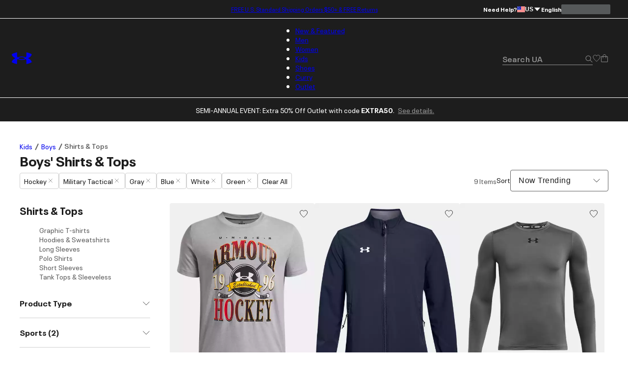

--- FILE ---
content_type: application/javascript; charset=utf-8
request_url: https://www.underarmour.com/_next/static/chunks/10f1d51a3e14ce22.js
body_size: 9691
content:
(globalThis.TURBOPACK||(globalThis.TURBOPACK=[])).push(["object"==typeof document?document.currentScript:void 0,936535,241888,e=>{"use strict";function t(e,t){if(!e)throw Error(t)}function i(e){return function e(t,i){switch(typeof t){case"string":return JSON.stringify(t);case"function":return t.name?`[function ${t.name}]`:"[function]";case"object":return function(t,i){let n;if(null===t)return"null";if(i.includes(t))return"[Circular]";let r=[...i,t];if("function"==typeof t.toJSON){let i=t.toJSON();if(i!==t)return"string"==typeof i?i:e(i,r)}else if(Array.isArray(t)){var s,a,o=t,l=r;if(0===o.length)return"[]";if(l.length>2)return"[Array]";let i=Math.min(10,o.length),n=o.length-i,c=[];for(let t=0;t<i;++t)c.push(e(o[t],l));return 1===n?c.push("... 1 more item"):n>1&&c.push(`... ${n} more items`),"["+c.join(", ")+"]"}return s=t,a=r,0===(n=Object.entries(s)).length?"{}":a.length>2?"["+function(e){let t=Object.prototype.toString.call(e).replace(/^\[object /,"").replace(/]$/,"");if("Object"===t&&"function"==typeof e.constructor){let t=e.constructor.name;if("string"==typeof t&&""!==t)return t}return t}(s)+"]":"{ "+n.map(([t,i])=>t+": "+e(i,a)).join(", ")+" }"}(t,i);default:return String(t)}}(e,[])}e.s(["devAssert",()=>t],936535);e.s(["inspect",()=>i],241888)},20064,285809,254335,899074,e=>{"use strict";var t,i,n,r;class s{constructor(e,t,i){this.start=e.start,this.end=t.end,this.startToken=e,this.endToken=t,this.source=i}get[Symbol.toStringTag](){return"Location"}toJSON(){return{start:this.start,end:this.end}}}class a{constructor(e,t,i,n,r,s){this.kind=e,this.start=t,this.end=i,this.line=n,this.column=r,this.value=s,this.prev=null,this.next=null}get[Symbol.toStringTag](){return"Token"}toJSON(){return{kind:this.kind,value:this.value,line:this.line,column:this.column}}}let o={Name:[],Document:["definitions"],OperationDefinition:["name","variableDefinitions","directives","selectionSet"],VariableDefinition:["variable","type","defaultValue","directives"],Variable:["name"],SelectionSet:["selections"],Field:["alias","name","arguments","directives","selectionSet"],Argument:["name","value"],FragmentSpread:["name","directives"],InlineFragment:["typeCondition","directives","selectionSet"],FragmentDefinition:["name","variableDefinitions","typeCondition","directives","selectionSet"],IntValue:[],FloatValue:[],StringValue:[],BooleanValue:[],NullValue:[],EnumValue:[],ListValue:["values"],ObjectValue:["fields"],ObjectField:["name","value"],Directive:["name","arguments"],NamedType:["name"],ListType:["type"],NonNullType:["type"],SchemaDefinition:["description","directives","operationTypes"],OperationTypeDefinition:["type"],ScalarTypeDefinition:["description","name","directives"],ObjectTypeDefinition:["description","name","interfaces","directives","fields"],FieldDefinition:["description","name","arguments","type","directives"],InputValueDefinition:["description","name","type","defaultValue","directives"],InterfaceTypeDefinition:["description","name","interfaces","directives","fields"],UnionTypeDefinition:["description","name","directives","types"],EnumTypeDefinition:["description","name","directives","values"],EnumValueDefinition:["description","name","directives"],InputObjectTypeDefinition:["description","name","directives","fields"],DirectiveDefinition:["description","name","arguments","locations"],SchemaExtension:["directives","operationTypes"],ScalarTypeExtension:["name","directives"],ObjectTypeExtension:["name","interfaces","directives","fields"],InterfaceTypeExtension:["name","interfaces","directives","fields"],UnionTypeExtension:["name","directives","types"],EnumTypeExtension:["name","directives","values"],InputObjectTypeExtension:["name","directives","fields"]},l=new Set(Object.keys(o));function c(e){let t=null==e?void 0:e.kind;return"string"==typeof t&&l.has(t)}function h(e){return 9===e||32===e}function u(e){return e>=48&&e<=57}function p(e){return e>=97&&e<=122||e>=65&&e<=90}function d(e){return p(e)||95===e}function E(e){return p(e)||u(e)||95===e}function f(e){var t,i;let n=Number.MAX_SAFE_INTEGER,r=null,s=-1;for(let t=0;t<e.length;++t){let a=e[t],o=function(e){let t=0;for(;t<e.length&&h(e.charCodeAt(t));)++t;return t}(a);o!==a.length&&(r=null!=(i=r)?i:t,s=t,0!==t&&o<n&&(n=o))}return e.map((e,t)=>0===t?e:e.slice(n)).slice(null!=(t=r)?t:0,s+1)}function T(e,t){let i=e.replace(/"""/g,'\\"""'),n=i.split(/\r\n|[\n\r]/g),r=1===n.length,s=n.length>1&&n.slice(1).every(e=>0===e.length||h(e.charCodeAt(0))),a=i.endsWith('\\"""'),o=e.endsWith('"')&&!a,l=e.endsWith("\\"),c=o||l,u=!(null!=t&&t.minimize)&&(!r||e.length>70||c||s||a),p="",d=r&&h(e.charCodeAt(0));return(u&&!d||s)&&(p+="\n"),p+=i,(u||c)&&(p+="\n"),'"""'+p+'"""'}(n=t||(t={})).QUERY="query",n.MUTATION="mutation",n.SUBSCRIPTION="subscription",e.s(["Location",()=>s,"OperationTypeNode",()=>t,"QueryDocumentKeys",0,o,"Token",()=>a,"isNode",()=>c],20064),(r=i||(i={})).NAME="Name",r.DOCUMENT="Document",r.OPERATION_DEFINITION="OperationDefinition",r.VARIABLE_DEFINITION="VariableDefinition",r.SELECTION_SET="SelectionSet",r.FIELD="Field",r.ARGUMENT="Argument",r.FRAGMENT_SPREAD="FragmentSpread",r.INLINE_FRAGMENT="InlineFragment",r.FRAGMENT_DEFINITION="FragmentDefinition",r.VARIABLE="Variable",r.INT="IntValue",r.FLOAT="FloatValue",r.STRING="StringValue",r.BOOLEAN="BooleanValue",r.NULL="NullValue",r.ENUM="EnumValue",r.LIST="ListValue",r.OBJECT="ObjectValue",r.OBJECT_FIELD="ObjectField",r.DIRECTIVE="Directive",r.NAMED_TYPE="NamedType",r.LIST_TYPE="ListType",r.NON_NULL_TYPE="NonNullType",r.SCHEMA_DEFINITION="SchemaDefinition",r.OPERATION_TYPE_DEFINITION="OperationTypeDefinition",r.SCALAR_TYPE_DEFINITION="ScalarTypeDefinition",r.OBJECT_TYPE_DEFINITION="ObjectTypeDefinition",r.FIELD_DEFINITION="FieldDefinition",r.INPUT_VALUE_DEFINITION="InputValueDefinition",r.INTERFACE_TYPE_DEFINITION="InterfaceTypeDefinition",r.UNION_TYPE_DEFINITION="UnionTypeDefinition",r.ENUM_TYPE_DEFINITION="EnumTypeDefinition",r.ENUM_VALUE_DEFINITION="EnumValueDefinition",r.INPUT_OBJECT_TYPE_DEFINITION="InputObjectTypeDefinition",r.DIRECTIVE_DEFINITION="DirectiveDefinition",r.SCHEMA_EXTENSION="SchemaExtension",r.SCALAR_TYPE_EXTENSION="ScalarTypeExtension",r.OBJECT_TYPE_EXTENSION="ObjectTypeExtension",r.INTERFACE_TYPE_EXTENSION="InterfaceTypeExtension",r.UNION_TYPE_EXTENSION="UnionTypeExtension",r.ENUM_TYPE_EXTENSION="EnumTypeExtension",r.INPUT_OBJECT_TYPE_EXTENSION="InputObjectTypeExtension",e.s(["Kind",()=>i],285809),e.s(["isDigit",()=>u,"isNameContinue",()=>E,"isNameStart",()=>d,"isWhiteSpace",()=>h],254335),e.s(["dedentBlockStringLines",()=>f,"printBlockString",()=>T],899074)},702807,1770,e=>{"use strict";var t,i,n,r,s,a=e.i(290571);let o=/\r\n|[\n\r]/g;function l(e,t){let i=0,n=1;for(let r of e.body.matchAll(o)){if("number"==typeof r.index||function(e,t){if(!e)throw Error("Unexpected invariant triggered.")}(!1),r.index>=t)break;i=r.index+r[0].length,n+=1}return{line:n,column:t+1-i}}function c(e,t){let i=e.locationOffset.column-1,n="".padStart(i)+e.body,r=t.line-1,s=e.locationOffset.line-1,a=t.line+s,o=1===t.line?i:0,l=t.column+o,c=`${e.name}:${a}:${l}
`,u=n.split(/\r\n|[\n\r]/g),p=u[r];if(p.length>120){let e=Math.floor(l/80),t=[];for(let e=0;e<p.length;e+=80)t.push(p.slice(e,e+80));return c+h([[`${a} |`,t[0]],...t.slice(1,e+1).map(e=>["|",e]),["|","^".padStart(l%80)],["|",t[e+1]]])}return c+h([[`${a-1} |`,u[r-1]],[`${a} |`,p],["|","^".padStart(l)],[`${a+1} |`,u[r+1]]])}function h(e){let t=e.filter(([e,t])=>void 0!==t),i=Math.max(...t.map(([e])=>e.length));return t.map(([e,t])=>e.padStart(i)+(t?" "+t:"")).join("\n")}class u extends Error{constructor(e,...t){var i,n,r;const{nodes:s,source:a,positions:o,path:c,originalError:h,extensions:d}=function(e){let t=e[0];return null==t||"kind"in t||"length"in t?{nodes:t,source:e[1],positions:e[2],path:e[3],originalError:e[4],extensions:e[5]}:t}(t);super(e),this.name="GraphQLError",this.path=null!=c?c:void 0,this.originalError=null!=h?h:void 0,this.nodes=p(Array.isArray(s)?s:s?[s]:void 0);const E=p(null==(i=this.nodes)?void 0:i.map(e=>e.loc).filter(e=>null!=e));this.source=null!=a?a:null==E||null==(n=E[0])?void 0:n.source,this.positions=null!=o?o:null==E?void 0:E.map(e=>e.start),this.locations=o&&a?o.map(e=>l(a,e)):null==E?void 0:E.map(e=>l(e.source,e.start));const f=!function(e){return"object"==typeof e&&null!==e}(null==h?void 0:h.extensions)||null==h?void 0:h.extensions;this.extensions=null!=(r=null!=d?d:f)?r:Object.create(null),Object.defineProperties(this,{message:{writable:!0,enumerable:!0},name:{enumerable:!1},nodes:{enumerable:!1},source:{enumerable:!1},positions:{enumerable:!1},originalError:{enumerable:!1}}),null!=h&&h.stack?Object.defineProperty(this,"stack",{value:h.stack,writable:!0,configurable:!0}):Error.captureStackTrace?Error.captureStackTrace(this,u):Object.defineProperty(this,"stack",{value:Error().stack,writable:!0,configurable:!0})}get[Symbol.toStringTag](){return"GraphQLError"}toString(){let e=this.message;if(this.nodes)for(let i of this.nodes){var t;i.loc&&(e+="\n\n"+c((t=i.loc).source,l(t.source,t.start)))}else if(this.source&&this.locations)for(let t of this.locations)e+="\n\n"+c(this.source,t);return e}toJSON(){let e={message:this.message};return null!=this.locations&&(e.locations=this.locations),null!=this.path&&(e.path=this.path),null!=this.extensions&&Object.keys(this.extensions).length>0&&(e.extensions=this.extensions),e}}function p(e){return void 0===e||0===e.length?void 0:e}function d(e,t,i){return new u(`Syntax Error: ${i}`,{source:e,positions:[t]})}e.s(["GraphQLError",()=>u],1770);var E=e.i(20064);(t=r||(r={})).QUERY="QUERY",t.MUTATION="MUTATION",t.SUBSCRIPTION="SUBSCRIPTION",t.FIELD="FIELD",t.FRAGMENT_DEFINITION="FRAGMENT_DEFINITION",t.FRAGMENT_SPREAD="FRAGMENT_SPREAD",t.INLINE_FRAGMENT="INLINE_FRAGMENT",t.VARIABLE_DEFINITION="VARIABLE_DEFINITION",t.SCHEMA="SCHEMA",t.SCALAR="SCALAR",t.OBJECT="OBJECT",t.FIELD_DEFINITION="FIELD_DEFINITION",t.ARGUMENT_DEFINITION="ARGUMENT_DEFINITION",t.INTERFACE="INTERFACE",t.UNION="UNION",t.ENUM="ENUM",t.ENUM_VALUE="ENUM_VALUE",t.INPUT_OBJECT="INPUT_OBJECT",t.INPUT_FIELD_DEFINITION="INPUT_FIELD_DEFINITION";var f=e.i(285809),T=e.i(899074),N=e.i(254335);(i=s||(s={})).SOF="<SOF>",i.EOF="<EOF>",i.BANG="!",i.DOLLAR="$",i.AMP="&",i.PAREN_L="(",i.PAREN_R=")",i.SPREAD="...",i.COLON=":",i.EQUALS="=",i.AT="@",i.BRACKET_L="[",i.BRACKET_R="]",i.BRACE_L="{",i.PIPE="|",i.BRACE_R="}",i.NAME="Name",i.INT="Int",i.FLOAT="Float",i.STRING="String",i.BLOCK_STRING="BlockString",i.COMMENT="Comment";class m{constructor(e){const t=new E.Token(s.SOF,0,0,0,0);this.source=e,this.lastToken=t,this.token=t,this.line=1,this.lineStart=0}get[Symbol.toStringTag](){return"Lexer"}advance(){return this.lastToken=this.token,this.token=this.lookahead()}lookahead(){let e=this.token;if(e.kind!==s.EOF)do if(e.next)e=e.next;else{let t=function(e,t){let i=e.source.body,n=i.length,r=t;for(;r<n;){let t=i.charCodeAt(r);switch(t){case 65279:case 9:case 32:case 44:++r;continue;case 10:++r,++e.line,e.lineStart=r;continue;case 13:10===i.charCodeAt(r+1)?r+=2:++r,++e.line,e.lineStart=r;continue;case 35:return function(e,t){let i=e.source.body,n=i.length,r=t+1;for(;r<n;){let e=i.charCodeAt(r);if(10===e||13===e)break;if(I(e))++r;else if(_(i,r))r+=2;else break}return y(e,s.COMMENT,t,r,i.slice(t+1,r))}(e,r);case 33:return y(e,s.BANG,r,r+1);case 36:return y(e,s.DOLLAR,r,r+1);case 38:return y(e,s.AMP,r,r+1);case 40:return y(e,s.PAREN_L,r,r+1);case 41:return y(e,s.PAREN_R,r,r+1);case 46:if(46===i.charCodeAt(r+1)&&46===i.charCodeAt(r+2))return y(e,s.SPREAD,r,r+3);break;case 58:return y(e,s.COLON,r,r+1);case 61:return y(e,s.EQUALS,r,r+1);case 64:return y(e,s.AT,r,r+1);case 91:return y(e,s.BRACKET_L,r,r+1);case 93:return y(e,s.BRACKET_R,r,r+1);case 123:return y(e,s.BRACE_L,r,r+1);case 124:return y(e,s.PIPE,r,r+1);case 125:return y(e,s.BRACE_R,r,r+1);case 34:if(34===i.charCodeAt(r+1)&&34===i.charCodeAt(r+2))return function(e,t){let i=e.source.body,n=i.length,r=e.lineStart,a=t+3,o=a,l="",c=[];for(;a<n;){let n=i.charCodeAt(a);if(34===n&&34===i.charCodeAt(a+1)&&34===i.charCodeAt(a+2)){l+=i.slice(o,a),c.push(l);let n=y(e,s.BLOCK_STRING,t,a+3,(0,T.dedentBlockStringLines)(c).join("\n"));return e.line+=c.length-1,e.lineStart=r,n}if(92===n&&34===i.charCodeAt(a+1)&&34===i.charCodeAt(a+2)&&34===i.charCodeAt(a+3)){l+=i.slice(o,a),o=a+1,a+=4;continue}if(10===n||13===n){l+=i.slice(o,a),c.push(l),13===n&&10===i.charCodeAt(a+1)?a+=2:++a,l="",o=a,r=a;continue}if(I(n))++a;else if(_(i,a))a+=2;else throw d(e.source,a,`Invalid character within String: ${D(e,a)}.`)}throw d(e.source,a,"Unterminated string.")}(e,r);return function(e,t){let i=e.source.body,n=i.length,r=t+1,a=r,o="";for(;r<n;){let n=i.charCodeAt(r);if(34===n)return o+=i.slice(a,r),y(e,s.STRING,t,r+1,o);if(92===n){o+=i.slice(a,r);let t=117===i.charCodeAt(r+1)?123===i.charCodeAt(r+2)?function(e,t){let i=e.source.body,n=0,r=3;for(;r<12;){let e=i.charCodeAt(t+r++);if(125===e){if(r<5||!I(n))break;return{value:String.fromCodePoint(n),size:r}}if((n=n<<4|k(e))<0)break}throw d(e.source,t,`Invalid Unicode escape sequence: "${i.slice(t,t+r)}".`)}(e,r):function(e,t){let i=e.source.body,n=v(i,t+2);if(I(n))return{value:String.fromCodePoint(n),size:6};if(O(n)&&92===i.charCodeAt(t+6)&&117===i.charCodeAt(t+7)){let e=v(i,t+8);if(A(e))return{value:String.fromCodePoint(n,e),size:12}}throw d(e.source,t,`Invalid Unicode escape sequence: "${i.slice(t,t+6)}".`)}(e,r):function(e,t){let i=e.source.body;switch(i.charCodeAt(t+1)){case 34:return{value:'"',size:2};case 92:return{value:"\\",size:2};case 47:return{value:"/",size:2};case 98:return{value:"\b",size:2};case 102:return{value:"\f",size:2};case 110:return{value:"\n",size:2};case 114:return{value:"\r",size:2};case 116:return{value:"	",size:2}}throw d(e.source,t,`Invalid character escape sequence: "${i.slice(t,t+2)}".`)}(e,r);o+=t.value,r+=t.size,a=r;continue}if(10===n||13===n)break;if(I(n))++r;else if(_(i,r))r+=2;else throw d(e.source,r,`Invalid character within String: ${D(e,r)}.`)}throw d(e.source,r,"Unterminated string.")}(e,r)}if((0,N.isDigit)(t)||45===t)return function(e,t,i){let n=e.source.body,r=t,a=i,o=!1;if(45===a&&(a=n.charCodeAt(++r)),48===a){if(a=n.charCodeAt(++r),(0,N.isDigit)(a))throw d(e.source,r,`Invalid number, unexpected digit after 0: ${D(e,r)}.`)}else r=x(e,r,a),a=n.charCodeAt(r);if(46===a&&(o=!0,a=n.charCodeAt(++r),r=x(e,r,a),a=n.charCodeAt(r)),(69===a||101===a)&&(o=!0,(43===(a=n.charCodeAt(++r))||45===a)&&(a=n.charCodeAt(++r)),r=x(e,r,a),a=n.charCodeAt(r)),46===a||(0,N.isNameStart)(a))throw d(e.source,r,`Invalid number, expected digit but got: ${D(e,r)}.`);return y(e,o?s.FLOAT:s.INT,t,r,n.slice(t,r))}(e,r,t);if((0,N.isNameStart)(t))return function(e,t){let i=e.source.body,n=i.length,r=t+1;for(;r<n;){let e=i.charCodeAt(r);if((0,N.isNameContinue)(e))++r;else break}return y(e,s.NAME,t,r,i.slice(t,r))}(e,r);throw d(e.source,r,39===t?"Unexpected single quote character ('), did you mean to use a double quote (\")?":I(t)||_(i,r)?`Unexpected character: ${D(e,r)}.`:`Invalid character: ${D(e,r)}.`)}return y(e,s.EOF,n,n)}(this,e.end);e.next=t,t.prev=e,e=t}while(e.kind===s.COMMENT)return e}}function I(e){return e>=0&&e<=55295||e>=57344&&e<=1114111}function _(e,t){return O(e.charCodeAt(t))&&A(e.charCodeAt(t+1))}function O(e){return e>=55296&&e<=56319}function A(e){return e>=56320&&e<=57343}function D(e,t){let i=e.source.body.codePointAt(t);if(void 0===i)return s.EOF;if(i>=32&&i<=126){let e=String.fromCodePoint(i);return'"'===e?"'\"'":`"${e}"`}return"U+"+i.toString(16).toUpperCase().padStart(4,"0")}function y(e,t,i,n,r){let s=e.line,a=1+i-e.lineStart;return new E.Token(t,i,n,s,a,r)}function x(e,t,i){if(!(0,N.isDigit)(i))throw d(e.source,t,`Invalid number, expected digit but got: ${D(e,t)}.`);let n=e.source.body,r=t+1;for(;(0,N.isDigit)(n.charCodeAt(r));)++r;return r}function v(e,t){return k(e.charCodeAt(t))<<12|k(e.charCodeAt(t+1))<<8|k(e.charCodeAt(t+2))<<4|k(e.charCodeAt(t+3))}function k(e){return e>=48&&e<=57?e-48:e>=65&&e<=70?e-55:e>=97&&e<=102?e-87:-1}var g=e.i(936535),S=e.i(241888);e.i(247167);let C=globalThis.process&&1?function(e,t){return e instanceof t}:function(e,t){if(e instanceof t)return!0;if("object"==typeof e&&null!==e){var i;let n=t.prototype[Symbol.toStringTag];if(n===(Symbol.toStringTag in e?e[Symbol.toStringTag]:null==(i=e.constructor)?void 0:i.name)){let t=(0,S.inspect)(e);throw Error(`Cannot use ${n} "${t}" from another module or realm.

Ensure that there is only one instance of "graphql" in the node_modules
directory. If different versions of "graphql" are the dependencies of other
relied on modules, use "resolutions" to ensure only one version is installed.

https://yarnpkg.com/en/docs/selective-version-resolutions

Duplicate "graphql" modules cannot be used at the same time since different
versions may have different capabilities and behavior. The data from one
version used in the function from another could produce confusing and
spurious results.`)}}return!1};class L{constructor(e,t="GraphQL request",i={line:1,column:1}){"string"==typeof e||(0,g.devAssert)(!1,`Body must be a string. Received: ${(0,S.inspect)(e)}.`),this.body=e,this.name=t,this.locationOffset=i,this.locationOffset.line>0||(0,g.devAssert)(!1,"line in locationOffset is 1-indexed and must be positive."),this.locationOffset.column>0||(0,g.devAssert)(!1,"column in locationOffset is 1-indexed and must be positive.")}get[Symbol.toStringTag](){return"Source"}}class R{constructor(e,t={}){const i=C(e,L)?e:new L(e);this._lexer=new m(i),this._options=t,this._tokenCounter=0}get tokenCount(){return this._tokenCounter}parseName(){let e=this.expectToken(s.NAME);return this.node(e,{kind:f.Kind.NAME,value:e.value})}parseDocument(){return this.node(this._lexer.token,{kind:f.Kind.DOCUMENT,definitions:this.many(s.SOF,this.parseDefinition,s.EOF)})}parseDefinition(){if(this.peek(s.BRACE_L))return this.parseOperationDefinition();let e=this.peekDescription(),t=e?this._lexer.lookahead():this._lexer.token;if(t.kind===s.NAME){switch(t.value){case"schema":return this.parseSchemaDefinition();case"scalar":return this.parseScalarTypeDefinition();case"type":return this.parseObjectTypeDefinition();case"interface":return this.parseInterfaceTypeDefinition();case"union":return this.parseUnionTypeDefinition();case"enum":return this.parseEnumTypeDefinition();case"input":return this.parseInputObjectTypeDefinition();case"directive":return this.parseDirectiveDefinition()}if(e)throw d(this._lexer.source,this._lexer.token.start,"Unexpected description, descriptions are supported only on type definitions.");switch(t.value){case"query":case"mutation":case"subscription":return this.parseOperationDefinition();case"fragment":return this.parseFragmentDefinition();case"extend":return this.parseTypeSystemExtension()}}throw this.unexpected(t)}parseOperationDefinition(){let e,t=this._lexer.token;if(this.peek(s.BRACE_L))return this.node(t,{kind:f.Kind.OPERATION_DEFINITION,operation:E.OperationTypeNode.QUERY,name:void 0,variableDefinitions:[],directives:[],selectionSet:this.parseSelectionSet()});let i=this.parseOperationType();return this.peek(s.NAME)&&(e=this.parseName()),this.node(t,{kind:f.Kind.OPERATION_DEFINITION,operation:i,name:e,variableDefinitions:this.parseVariableDefinitions(),directives:this.parseDirectives(!1),selectionSet:this.parseSelectionSet()})}parseOperationType(){let e=this.expectToken(s.NAME);switch(e.value){case"query":return E.OperationTypeNode.QUERY;case"mutation":return E.OperationTypeNode.MUTATION;case"subscription":return E.OperationTypeNode.SUBSCRIPTION}throw this.unexpected(e)}parseVariableDefinitions(){return this.optionalMany(s.PAREN_L,this.parseVariableDefinition,s.PAREN_R)}parseVariableDefinition(){return this.node(this._lexer.token,{kind:f.Kind.VARIABLE_DEFINITION,variable:this.parseVariable(),type:(this.expectToken(s.COLON),this.parseTypeReference()),defaultValue:this.expectOptionalToken(s.EQUALS)?this.parseConstValueLiteral():void 0,directives:this.parseConstDirectives()})}parseVariable(){let e=this._lexer.token;return this.expectToken(s.DOLLAR),this.node(e,{kind:f.Kind.VARIABLE,name:this.parseName()})}parseSelectionSet(){return this.node(this._lexer.token,{kind:f.Kind.SELECTION_SET,selections:this.many(s.BRACE_L,this.parseSelection,s.BRACE_R)})}parseSelection(){return this.peek(s.SPREAD)?this.parseFragment():this.parseField()}parseField(){let e,t,i=this._lexer.token,n=this.parseName();return this.expectOptionalToken(s.COLON)?(e=n,t=this.parseName()):t=n,this.node(i,{kind:f.Kind.FIELD,alias:e,name:t,arguments:this.parseArguments(!1),directives:this.parseDirectives(!1),selectionSet:this.peek(s.BRACE_L)?this.parseSelectionSet():void 0})}parseArguments(e){let t=e?this.parseConstArgument:this.parseArgument;return this.optionalMany(s.PAREN_L,t,s.PAREN_R)}parseArgument(e=!1){let t=this._lexer.token,i=this.parseName();return this.expectToken(s.COLON),this.node(t,{kind:f.Kind.ARGUMENT,name:i,value:this.parseValueLiteral(e)})}parseConstArgument(){return this.parseArgument(!0)}parseFragment(){let e=this._lexer.token;this.expectToken(s.SPREAD);let t=this.expectOptionalKeyword("on");return!t&&this.peek(s.NAME)?this.node(e,{kind:f.Kind.FRAGMENT_SPREAD,name:this.parseFragmentName(),directives:this.parseDirectives(!1)}):this.node(e,{kind:f.Kind.INLINE_FRAGMENT,typeCondition:t?this.parseNamedType():void 0,directives:this.parseDirectives(!1),selectionSet:this.parseSelectionSet()})}parseFragmentDefinition(){let e=this._lexer.token;return(this.expectKeyword("fragment"),!0===this._options.allowLegacyFragmentVariables)?this.node(e,{kind:f.Kind.FRAGMENT_DEFINITION,name:this.parseFragmentName(),variableDefinitions:this.parseVariableDefinitions(),typeCondition:(this.expectKeyword("on"),this.parseNamedType()),directives:this.parseDirectives(!1),selectionSet:this.parseSelectionSet()}):this.node(e,{kind:f.Kind.FRAGMENT_DEFINITION,name:this.parseFragmentName(),typeCondition:(this.expectKeyword("on"),this.parseNamedType()),directives:this.parseDirectives(!1),selectionSet:this.parseSelectionSet()})}parseFragmentName(){if("on"===this._lexer.token.value)throw this.unexpected();return this.parseName()}parseValueLiteral(e){let t=this._lexer.token;switch(t.kind){case s.BRACKET_L:return this.parseList(e);case s.BRACE_L:return this.parseObject(e);case s.INT:return this.advanceLexer(),this.node(t,{kind:f.Kind.INT,value:t.value});case s.FLOAT:return this.advanceLexer(),this.node(t,{kind:f.Kind.FLOAT,value:t.value});case s.STRING:case s.BLOCK_STRING:return this.parseStringLiteral();case s.NAME:switch(this.advanceLexer(),t.value){case"true":return this.node(t,{kind:f.Kind.BOOLEAN,value:!0});case"false":return this.node(t,{kind:f.Kind.BOOLEAN,value:!1});case"null":return this.node(t,{kind:f.Kind.NULL});default:return this.node(t,{kind:f.Kind.ENUM,value:t.value})}case s.DOLLAR:if(e){if(this.expectToken(s.DOLLAR),this._lexer.token.kind===s.NAME){let e=this._lexer.token.value;throw d(this._lexer.source,t.start,`Unexpected variable "$${e}" in constant value.`)}throw this.unexpected(t)}return this.parseVariable();default:throw this.unexpected()}}parseConstValueLiteral(){return this.parseValueLiteral(!0)}parseStringLiteral(){let e=this._lexer.token;return this.advanceLexer(),this.node(e,{kind:f.Kind.STRING,value:e.value,block:e.kind===s.BLOCK_STRING})}parseList(e){let t=()=>this.parseValueLiteral(e);return this.node(this._lexer.token,{kind:f.Kind.LIST,values:this.any(s.BRACKET_L,t,s.BRACKET_R)})}parseObject(e){let t=()=>this.parseObjectField(e);return this.node(this._lexer.token,{kind:f.Kind.OBJECT,fields:this.any(s.BRACE_L,t,s.BRACE_R)})}parseObjectField(e){let t=this._lexer.token,i=this.parseName();return this.expectToken(s.COLON),this.node(t,{kind:f.Kind.OBJECT_FIELD,name:i,value:this.parseValueLiteral(e)})}parseDirectives(e){let t=[];for(;this.peek(s.AT);)t.push(this.parseDirective(e));return t}parseConstDirectives(){return this.parseDirectives(!0)}parseDirective(e){let t=this._lexer.token;return this.expectToken(s.AT),this.node(t,{kind:f.Kind.DIRECTIVE,name:this.parseName(),arguments:this.parseArguments(e)})}parseTypeReference(){let e,t=this._lexer.token;if(this.expectOptionalToken(s.BRACKET_L)){let i=this.parseTypeReference();this.expectToken(s.BRACKET_R),e=this.node(t,{kind:f.Kind.LIST_TYPE,type:i})}else e=this.parseNamedType();return this.expectOptionalToken(s.BANG)?this.node(t,{kind:f.Kind.NON_NULL_TYPE,type:e}):e}parseNamedType(){return this.node(this._lexer.token,{kind:f.Kind.NAMED_TYPE,name:this.parseName()})}peekDescription(){return this.peek(s.STRING)||this.peek(s.BLOCK_STRING)}parseDescription(){if(this.peekDescription())return this.parseStringLiteral()}parseSchemaDefinition(){let e=this._lexer.token,t=this.parseDescription();this.expectKeyword("schema");let i=this.parseConstDirectives(),n=this.many(s.BRACE_L,this.parseOperationTypeDefinition,s.BRACE_R);return this.node(e,{kind:f.Kind.SCHEMA_DEFINITION,description:t,directives:i,operationTypes:n})}parseOperationTypeDefinition(){let e=this._lexer.token,t=this.parseOperationType();this.expectToken(s.COLON);let i=this.parseNamedType();return this.node(e,{kind:f.Kind.OPERATION_TYPE_DEFINITION,operation:t,type:i})}parseScalarTypeDefinition(){let e=this._lexer.token,t=this.parseDescription();this.expectKeyword("scalar");let i=this.parseName(),n=this.parseConstDirectives();return this.node(e,{kind:f.Kind.SCALAR_TYPE_DEFINITION,description:t,name:i,directives:n})}parseObjectTypeDefinition(){let e=this._lexer.token,t=this.parseDescription();this.expectKeyword("type");let i=this.parseName(),n=this.parseImplementsInterfaces(),r=this.parseConstDirectives(),s=this.parseFieldsDefinition();return this.node(e,{kind:f.Kind.OBJECT_TYPE_DEFINITION,description:t,name:i,interfaces:n,directives:r,fields:s})}parseImplementsInterfaces(){return this.expectOptionalKeyword("implements")?this.delimitedMany(s.AMP,this.parseNamedType):[]}parseFieldsDefinition(){return this.optionalMany(s.BRACE_L,this.parseFieldDefinition,s.BRACE_R)}parseFieldDefinition(){let e=this._lexer.token,t=this.parseDescription(),i=this.parseName(),n=this.parseArgumentDefs();this.expectToken(s.COLON);let r=this.parseTypeReference(),a=this.parseConstDirectives();return this.node(e,{kind:f.Kind.FIELD_DEFINITION,description:t,name:i,arguments:n,type:r,directives:a})}parseArgumentDefs(){return this.optionalMany(s.PAREN_L,this.parseInputValueDef,s.PAREN_R)}parseInputValueDef(){let e,t=this._lexer.token,i=this.parseDescription(),n=this.parseName();this.expectToken(s.COLON);let r=this.parseTypeReference();this.expectOptionalToken(s.EQUALS)&&(e=this.parseConstValueLiteral());let a=this.parseConstDirectives();return this.node(t,{kind:f.Kind.INPUT_VALUE_DEFINITION,description:i,name:n,type:r,defaultValue:e,directives:a})}parseInterfaceTypeDefinition(){let e=this._lexer.token,t=this.parseDescription();this.expectKeyword("interface");let i=this.parseName(),n=this.parseImplementsInterfaces(),r=this.parseConstDirectives(),s=this.parseFieldsDefinition();return this.node(e,{kind:f.Kind.INTERFACE_TYPE_DEFINITION,description:t,name:i,interfaces:n,directives:r,fields:s})}parseUnionTypeDefinition(){let e=this._lexer.token,t=this.parseDescription();this.expectKeyword("union");let i=this.parseName(),n=this.parseConstDirectives(),r=this.parseUnionMemberTypes();return this.node(e,{kind:f.Kind.UNION_TYPE_DEFINITION,description:t,name:i,directives:n,types:r})}parseUnionMemberTypes(){return this.expectOptionalToken(s.EQUALS)?this.delimitedMany(s.PIPE,this.parseNamedType):[]}parseEnumTypeDefinition(){let e=this._lexer.token,t=this.parseDescription();this.expectKeyword("enum");let i=this.parseName(),n=this.parseConstDirectives(),r=this.parseEnumValuesDefinition();return this.node(e,{kind:f.Kind.ENUM_TYPE_DEFINITION,description:t,name:i,directives:n,values:r})}parseEnumValuesDefinition(){return this.optionalMany(s.BRACE_L,this.parseEnumValueDefinition,s.BRACE_R)}parseEnumValueDefinition(){let e=this._lexer.token,t=this.parseDescription(),i=this.parseEnumValueName(),n=this.parseConstDirectives();return this.node(e,{kind:f.Kind.ENUM_VALUE_DEFINITION,description:t,name:i,directives:n})}parseEnumValueName(){if("true"===this._lexer.token.value||"false"===this._lexer.token.value||"null"===this._lexer.token.value)throw d(this._lexer.source,this._lexer.token.start,`${b(this._lexer.token)} is reserved and cannot be used for an enum value.`);return this.parseName()}parseInputObjectTypeDefinition(){let e=this._lexer.token,t=this.parseDescription();this.expectKeyword("input");let i=this.parseName(),n=this.parseConstDirectives(),r=this.parseInputFieldsDefinition();return this.node(e,{kind:f.Kind.INPUT_OBJECT_TYPE_DEFINITION,description:t,name:i,directives:n,fields:r})}parseInputFieldsDefinition(){return this.optionalMany(s.BRACE_L,this.parseInputValueDef,s.BRACE_R)}parseTypeSystemExtension(){let e=this._lexer.lookahead();if(e.kind===s.NAME)switch(e.value){case"schema":return this.parseSchemaExtension();case"scalar":return this.parseScalarTypeExtension();case"type":return this.parseObjectTypeExtension();case"interface":return this.parseInterfaceTypeExtension();case"union":return this.parseUnionTypeExtension();case"enum":return this.parseEnumTypeExtension();case"input":return this.parseInputObjectTypeExtension()}throw this.unexpected(e)}parseSchemaExtension(){let e=this._lexer.token;this.expectKeyword("extend"),this.expectKeyword("schema");let t=this.parseConstDirectives(),i=this.optionalMany(s.BRACE_L,this.parseOperationTypeDefinition,s.BRACE_R);if(0===t.length&&0===i.length)throw this.unexpected();return this.node(e,{kind:f.Kind.SCHEMA_EXTENSION,directives:t,operationTypes:i})}parseScalarTypeExtension(){let e=this._lexer.token;this.expectKeyword("extend"),this.expectKeyword("scalar");let t=this.parseName(),i=this.parseConstDirectives();if(0===i.length)throw this.unexpected();return this.node(e,{kind:f.Kind.SCALAR_TYPE_EXTENSION,name:t,directives:i})}parseObjectTypeExtension(){let e=this._lexer.token;this.expectKeyword("extend"),this.expectKeyword("type");let t=this.parseName(),i=this.parseImplementsInterfaces(),n=this.parseConstDirectives(),r=this.parseFieldsDefinition();if(0===i.length&&0===n.length&&0===r.length)throw this.unexpected();return this.node(e,{kind:f.Kind.OBJECT_TYPE_EXTENSION,name:t,interfaces:i,directives:n,fields:r})}parseInterfaceTypeExtension(){let e=this._lexer.token;this.expectKeyword("extend"),this.expectKeyword("interface");let t=this.parseName(),i=this.parseImplementsInterfaces(),n=this.parseConstDirectives(),r=this.parseFieldsDefinition();if(0===i.length&&0===n.length&&0===r.length)throw this.unexpected();return this.node(e,{kind:f.Kind.INTERFACE_TYPE_EXTENSION,name:t,interfaces:i,directives:n,fields:r})}parseUnionTypeExtension(){let e=this._lexer.token;this.expectKeyword("extend"),this.expectKeyword("union");let t=this.parseName(),i=this.parseConstDirectives(),n=this.parseUnionMemberTypes();if(0===i.length&&0===n.length)throw this.unexpected();return this.node(e,{kind:f.Kind.UNION_TYPE_EXTENSION,name:t,directives:i,types:n})}parseEnumTypeExtension(){let e=this._lexer.token;this.expectKeyword("extend"),this.expectKeyword("enum");let t=this.parseName(),i=this.parseConstDirectives(),n=this.parseEnumValuesDefinition();if(0===i.length&&0===n.length)throw this.unexpected();return this.node(e,{kind:f.Kind.ENUM_TYPE_EXTENSION,name:t,directives:i,values:n})}parseInputObjectTypeExtension(){let e=this._lexer.token;this.expectKeyword("extend"),this.expectKeyword("input");let t=this.parseName(),i=this.parseConstDirectives(),n=this.parseInputFieldsDefinition();if(0===i.length&&0===n.length)throw this.unexpected();return this.node(e,{kind:f.Kind.INPUT_OBJECT_TYPE_EXTENSION,name:t,directives:i,fields:n})}parseDirectiveDefinition(){let e=this._lexer.token,t=this.parseDescription();this.expectKeyword("directive"),this.expectToken(s.AT);let i=this.parseName(),n=this.parseArgumentDefs(),r=this.expectOptionalKeyword("repeatable");this.expectKeyword("on");let a=this.parseDirectiveLocations();return this.node(e,{kind:f.Kind.DIRECTIVE_DEFINITION,description:t,name:i,arguments:n,repeatable:r,locations:a})}parseDirectiveLocations(){return this.delimitedMany(s.PIPE,this.parseDirectiveLocation)}parseDirectiveLocation(){let e=this._lexer.token,t=this.parseName();if(Object.prototype.hasOwnProperty.call(r,t.value))return t;throw this.unexpected(e)}node(e,t){return!0!==this._options.noLocation&&(t.loc=new E.Location(e,this._lexer.lastToken,this._lexer.source)),t}peek(e){return this._lexer.token.kind===e}expectToken(e){let t=this._lexer.token;if(t.kind===e)return this.advanceLexer(),t;throw d(this._lexer.source,t.start,`Expected ${F(e)}, found ${b(t)}.`)}expectOptionalToken(e){return this._lexer.token.kind===e&&(this.advanceLexer(),!0)}expectKeyword(e){let t=this._lexer.token;if(t.kind===s.NAME&&t.value===e)this.advanceLexer();else throw d(this._lexer.source,t.start,`Expected "${e}", found ${b(t)}.`)}expectOptionalKeyword(e){let t=this._lexer.token;return t.kind===s.NAME&&t.value===e&&(this.advanceLexer(),!0)}unexpected(e){let t=null!=e?e:this._lexer.token;return d(this._lexer.source,t.start,`Unexpected ${b(t)}.`)}any(e,t,i){this.expectToken(e);let n=[];for(;!this.expectOptionalToken(i);)n.push(t.call(this));return n}optionalMany(e,t,i){if(this.expectOptionalToken(e)){let e=[];do e.push(t.call(this));while(!this.expectOptionalToken(i))return e}return[]}many(e,t,i){this.expectToken(e);let n=[];do n.push(t.call(this));while(!this.expectOptionalToken(i))return n}delimitedMany(e,t){this.expectOptionalToken(e);let i=[];do i.push(t.call(this));while(this.expectOptionalToken(e))return i}advanceLexer(){let{maxTokens:e}=this._options,t=this._lexer.advance();if(t.kind!==s.EOF&&(++this._tokenCounter,void 0!==e&&this._tokenCounter>e))throw d(this._lexer.source,t.start,`Document contains more that ${e} tokens. Parsing aborted.`)}}function b(e){let t=e.value;return F(e.kind)+(null!=t?` "${t}"`:"")}function F(e){return e===s.BANG||e===s.DOLLAR||e===s.AMP||e===s.PAREN_L||e===s.PAREN_R||e===s.SPREAD||e===s.COLON||e===s.EQUALS||e===s.AT||e===s.BRACKET_L||e===s.BRACKET_R||e===s.BRACE_L||e===s.PIPE||e===s.BRACE_R?`"${e}"`:e}var w=new Map,P=new Map,K=!0,M=!1;function U(e){return e.replace(/[\s,]+/g," ").trim()}function B(e){for(var t=[],i=1;i<arguments.length;i++)t[i-1]=arguments[i];"string"==typeof e&&(e=[e]);var n=e[0];return t.forEach(function(t,i){t&&"Document"===t.kind?n+=t.loc.source.body:n+=t,n+=e[i+1]}),function(e){var t=U(e);if(!w.has(t)){let c,h;var i,n,r,s,o,l=(Object.defineProperty(h=(c=new R(e,{experimentalFragmentVariables:M,allowLegacyFragmentVariables:M})).parseDocument(),"tokenCount",{enumerable:!1,value:c.tokenCount}),h);if(!l||"Document"!==l.kind)throw Error("Not a valid GraphQL document.");w.set(t,((s=new Set((i=new Set,n=[],l.definitions.forEach(function(e){if("FragmentDefinition"===e.kind){var t,r=e.name.value,s=U((t=e.loc).source.body.substring(t.start,t.end)),a=P.get(r);a&&!a.has(s)?K&&console.warn("Warning: fragment with name "+r+" already exists.\ngraphql-tag enforces all fragment names across your application to be unique; read more about\nthis in the docs: http://dev.apollodata.com/core/fragments.html#unique-names"):a||P.set(r,a=new Set),a.add(s),i.has(s)||(i.add(s),n.push(e))}else n.push(e)}),r=(0,a.__assign)((0,a.__assign)({},l),{definitions:n})).definitions)).forEach(function(e){e.loc&&delete e.loc,Object.keys(e).forEach(function(t){var i=e[t];i&&"object"==typeof i&&s.add(i)})}),(o=r.loc)&&(delete o.startToken,delete o.endToken),r))}return w.get(t)}(n)}var V=B;(n=B||(B={})).gql=V,n.resetCaches=function(){w.clear(),P.clear()},n.disableFragmentWarnings=function(){K=!1},n.enableExperimentalFragmentVariables=function(){M=!0},n.disableExperimentalFragmentVariables=function(){M=!1},B.default=B,e.s(["gql",()=>B],702807)}]);

--- FILE ---
content_type: application/javascript; charset=utf-8
request_url: https://www.underarmour.com/_next/static/chunks/5ae72485cd324041.js
body_size: 17050
content:
(globalThis.TURBOPACK||(globalThis.TURBOPACK=[])).push(["object"==typeof document?document.currentScript:void 0,871951,705950,e=>{"use strict";var r,t,i,n,o,a=((r={}).UNHANDLED_ERROR="unknown_error",r.MISSING_BASKET_ID="missing_basket_id",r.BILLING_FIRSTNAME="billing_firstname_error",r.BILLING_LASTNAME="billing_lastname_error",r.BILLING_ADDRESS1="billing_address1_error",r.BILLING_CITY="billing_city_error",r.BILLING_STATECODE="billing_postal_code_error",r.BILLING_COUNTRYCODE="billing_country_code_error",r.SHIPPING_FIRSTNAME="shipping_firstname_error",r.SHIPPING_LASTNAME="shipping_lastname_error",r.SHIPPING_ADDRESS1="shipping_address1_error",r.SHIPPING_CITY="shipping_city_error",r.SHIPPING_STATECODE="shipping_postal_code_error",r.SHIPPING_COUNTRYCODE="shipping_country_code_error",r),s=((t={}).INVALID_NUMBER="invalid_number",t.UNHANDLED_ERROR="unknown_error",t),l=((i={}).INVALID_ADDRESS="invalid_address",i.INVALID_BILLING_ADDRESS="invalid_billing_address",i.INVALID_BILLING_ADDRESS_COUNTRY="invalid_billing_address_country",i.UNHANDLED_ERROR="unknown_error",i),u=((n={}).MISSING_BASKET_ID="missing_basket_id",n.INVALID_EMAIL="invalid_email",n.ITEM_OUT_OF_STOCK="item_oos",n.ITEM_UNAVAILABLE="item_unavailable",n.UNHANDLED_ERROR="unknown_error",n.VALIDATION_ERROR="validation_error",n),c=((o={}).ITEM_UNAVAILABLE="item_unavailable",o.MISSING_PRODUCT="missing_product",o.UNHANDLED_ERROR="unknown_error",o);e.s(["CartProviderApplyGiftErrorCode",()=>s,"CartProviderErrorCode",()=>a,"CartProviderPayPalErrorCode",()=>l,"CartProviderPlaceOrderErrorCode",()=>u,"CartProviderProductErrorCode",()=>c],871951),e.s(["CADFreeShippingRequiredAmount",0,75,"USFreeShippingRequiredAmount",0,99],705950)},788646,845121,e=>{"use strict";function r(e,r){return Object.assign({},...r.filter(r=>r in e).map(r=>({[r]:e[r]})))}function t(e){return 0===Object.keys(e).length}e.s(["isEmpty",()=>t,"pick",()=>r],788646);var i=e.i(647163);let n={default:{wid:1440,qlt:85,fmt:"jpg"},"recipe-banner-5050":{hei:720,wid:720,fmt:"jpg"},"recipe-banner-single-text":{hei:720,wid:1440,op_sharpen:1,fmt:"jpg"},"recipe-bucket-product":{hei:470,wid:276,fmt:"jpg"},"recipe-bucket-router":{hei:428,wid:684,fmt:"jpg"},"recipe-bucket-square":{hei:374,wid:374,fmt:"jpg"},"recipe-bucket-scattered-primary":{wid:448,fmt:"jpg"},"recipe-bucket-scattered-secondary":{wid:330,fmt:"jpg"},"recipe-bucket-3up":{wid:320,fmt:"jpg"},"recipe-jigsaw-primary":{hei:720,wid:944,fmt:"jpg"},"recipe-jigsaw-secondary":{hei:354,wid:496,fmt:"jpg"},"recipe-storytelling-3up":{hei:288,wid:288,fmt:"jpg"},"recipe-storytelling-image":{hei:480,wid:1440,op_sharpen:1,fmt:"jpg"},"recipe-hero-3section-primary":{hei:336,wid:472,fmt:"jpg"},"recipe-hero-3section-secondary":{wid:944,fmt:"jpg"},"recipe-hero-singleimage":{wid:1440,op_sharpen:1,fmt:"jpg"},"recipe-hero-mb-wide":{wid:768,op_sharpen:1},"recipe-hero-split-primary":{hei:672,wid:944,fmt:"jpg"},"recipe-hero-split-secondary":{hei:620,wid:496,fmt:"jpg"},"recipe-hero-split-extended-primary":{hei:720,wid:1080,op_sharpen:1,fmt:"jpg"},"recipe-hero-split-extended-secondary":{hei:720,wid:360,fmt:"jpg"},"recipe-hero-split-mb":{hei:615,wid:384,op_sharpen:1,fmt:"jpg"},"recipe-plp-hero":{hei:480,wid:1440,op_sharpen:1,fmt:"jpg"},"recipe-single-in-grid":{hei:370,wid:296,op_sharpen:1,fmt:"jpg"},"recipe-double-in-grid":{wid:608,op_sharpen:1,fmt:"jpg"},"recipe-double-in-grid-seo":{wid:608,op_sharpen:1,fmt:"jpg"},"recipe-triple-in-grid":{hei:307,wid:920,op_sharpen:1,fmt:"jpg"},"recipe-triple-in-grid-tall":{hei:572,wid:920,op_sharpen:1,fmt:"jpg"},"recipe-sig":{wid:296,hei:370,op_sharpen:1,fmt:"jpg"},"recipe-dig":{wid:920,op_sharpen:1,fmt:"jpg"},"recipe-tig":{wid:920,op_sharpen:1,fmt:"jpg"},"recipe-storytelling-full":{hei:720,wid:1440,op_sharpen:1,fmt:"jpg"},"recipe-storytelling-split":{hei:452,wid:566,fmt:"jpg"},"recipe-storytelling-organic-primary":{hei:272,wid:272,fmt:"jpg"},"recipe-storytelling-organic-secondary":{hei:560,wid:448,fmt:"jpg"},"recipe-email-capture":{wid:708,fmt:"jpg"},"recipe-collection-logo":{wid:288,fmt:"png-alpha"},"recipe-collection-logo-sm":{wid:64,hei:64,fmt:"png-alpha"},recipe_quiz_option:{wid:328,hei:192}};function o(e){return(0,i.isUrl)(e)||e.startsWith("/")?e:`https://underarmour.scene7.com/is/image/Underarmour/${e}`}e.s(["getImageUrlFromUri",()=>o,"getScene7Recipe",0,e=>n[e],"productTileImgBuilder",0,e=>`https://underarmour.scene7.com/is/image/Underarmour/${e}?rp=standard-0pad%7CpdpMainDesktop&scl=1&fmt=jpg&qlt=85&resMode=sharp2&cache=on%2Con&bgc=F0F0F0&wid=566&hei=708&size=566%2C708`,"scene7RecipeBuilder",0,(e,r,t,i=85)=>`https://underarmour.scene7.com/is/image/Underarmour/${e}?qlt=${i}&wid=${r}${0!==t?`&hei=${t}`:""}`],845121)},589633,e=>{"use strict";e.s(["isAurusPayment",0,e=>e?.__typename==="AurusCreditCardPaymentInstrument","isOisItemizedRma",0,e=>"OIS_ItemizedRma"===e.__typename,"isVariantProduct",0,e=>void 0!==e?.size,"isVariantSize",0,e=>void 0!==e?.size])},550530,898067,e=>{"use strict";var r=e.i(203483),t=e.i(96830),i=e.i(774729),n=e.i(337303),o=e.i(880666);e.i(788646);var a=e.i(845121),s=e.i(589633),l=e.i(197030),u=e.i(309125),c=e.i(647163),d=e.i(279404);let p={XS:["XS","TP","30A","30B","32AA","32A","32B"],S:["SM","S","P","LG, MD, SM","32C","32D","34AA","34A","34B"],M:["MD","M","32DD","34C","34D","36A","36B"],L:["LG","L","G","34DD","34DDD","36C","36D","38B","38C"],XL:["XL","TG","36DD","36DDD","38D","40C"],XXL:["XXL","TTG","38DD","38DDD","40D"]},m=["FC_XS","BC_XS","FC_30A","BC_30A","FC_30B","BC_30B","FC_32AA","BC_32AA","FC_32A","BC_32A","FC_32B","BC_32B","FC","FC_Main","FCADD_MAIN","BC","FC_32C","BC_32C","FC_32D","BC_32D","FC_34AA","BC_34AA","FC_34A","BC_34A","FC_34B","BC_34B","FC_MD","BC_MD","FC_32DD","BC_32DD","FC_34C","BC_34C","FC_34D","BC_34D","FC_36A","BC_36A","FC_36B","BC_36B","FC_LG","BC_LG","FC_34DD","BC_34DD","FC_34DDD","BC_34DDD","FC_36C","BC_36C","FC_36D","BC_36D","FC_38B","BC_38B","FC_38C","BC_38C","FC_XL","BC_XL","FC_36DD","BC_36DD","FC_36DDD","BC_36DDD","FC_38D","BC_38D","FC_40C","BC_40C","FC_XXL","BC_XXL","FC_38DD","BC_38DD","FC_38DDD","BC_38DDD","FC_40D","BC_40D","HF","BF","FCADD","FSFADD","FABR_SL","BCKDET","BCKDET_SL","LDB_SL","LDF_SL","SIDEDET"],g=(e,r)=>e&&r?p[e]?.find(e=>e===r):null,y=e=>{switch(e){case"S":return"SM";case"M":return"MD";case"L":return"LG";default:return e}},f=e=>{switch(e){case"SM":return"S";case"MD":return"M";case"LG":return"L";default:return e}},h=e=>{if(!e)return[];let r=/^V5-\d{7}-\d{3}_(.*)$/i;return e.filter(e=>null!==e.modelHeightCm||null!==e.modelSize).map(e=>({...e,matchResult:e.image.match(r)})).sort((e,r)=>e.matchResult?.[1]&&r.matchResult?.[1]?m.indexOf(e.matchResult?.[1])-m.indexOf(r.matchResult?.[1]):0).map(e=>{let{matchResult:r,...t}=e;return t})},A=(e,r)=>r?.sort((e,r)=>{let t=+!!e.image.includes("_FC");return!!r.image.includes("_FC")-t})?.find(r=>!!r?.modelSize&&(r?.modelSize===e||(p[r?.modelSize]?r.modelSize:Object.keys(p).find(e=>p[e].includes(r?.modelSize??"")))===e));function C({availableSizes:e,routerPath:r,viewPreference:i,displayedImages:n,selectedVariant:o,formatMessage:a,shopTheLookImages:s}){return e.map(e=>{let l,u,d={viewPreference:y(e),start:null},p=new URLSearchParams(r.split("?")[1]||""),m=Array.from(p.keys()).find(e=>e.includes("_color"));if(m){let e=p.get(m);e&&(d[m]=e)}let g=(0,c.updateUrlParams)(r,d);return{size:e,isCurrentVariant:i?f(i)===e:o?.size===e,displayImageSrc:(l=A(e,s),u=n?.find(e=>e?.assetName===l?.image),u?.url),athleteInfoCopy:((e,r,i)=>{let n=A(e,r);if(!n||n?.modelSize==="OSFA"||!n?.modelHeightFtIn)return"";let o=(0,t.forceNumber)(n.modelHeightFtIn),a=Math.floor(o/12),s=`${a}'${o-12*a}"`;return i("athlete-height-simple",{heightCm:n.modelHeightCm,heightFtIn:s}).toString()})(e,s,a),filterUrl:g}})}e.s(["SIZE_MAP",0,p,"checkForSizeMatch",0,g,"convertSizeKeyToLegacy",0,y,"findSizeMapKey",0,e=>{if(e)return p[e]?e:Object.keys(p).find(r=>g(r,e))},"getAthleteInfoDetailed",0,(e,r)=>{if(!e)return;let{heightCm:t="",heightFtIn:i="",size:n=""}=e,o=f(n);return d.UaConfigPublicImpl.isSizeShownMessagingEnabled&&0===t.length&&0===i.length?r("size-shown",{size:n,sizeSimple:o}).toString():r("model-specific-copy",{heightCm:t,heightFtIn:i,size:n,sizeSimple:o}).toString()||void 0},"getFilteredSizes",()=>C,"getShopTheLookImages",0,(e,r)=>{let i=e?.shopTheLookColors?.find(e=>e.color===r?.color);return(0,t.ensureNonNullishArray)(i?.images?.map(e=>e))},"sortImages",0,h],898067);var v=e.i(394580),S=e.i(878914);let I=(0,v.createClientLogger)("products"),P=i.LimitQuantity.TWENTY_FOUR,_="/images/product/product-image-unavailable.jpeg",b={Accessories:{scl:"0.85",size:"1500,1500"},Apparel:{scl:"0.72",size:"1500,1500"},Footwear:{scl:"0.5",size:"850,850"}},T=e=>!!(e?.url&&(0,c.isUrl)(e.url)&&"swatchLG"!==e.viewType&&"swatch"!==e.viewType),D=(e,r)=>{let t=e?.find(e=>!!e?.assets?.images?.[0]?.url);if(!t?.assets?.images?.[0]?.url||!(0,c.isUrl)(t?.assets?.images?.[0]?.url))return{url:_,alt:r,urlHov:_};let i=t.assets.images[0].url,{images:n}=t.assets,o=n.slice(1).find(T),a=o?.url||i;return{assetName:t.assets.images[0].assetName,url:i,alt:t.assets.alt||"",urlHov:a}};function L(e){return{...(0,c.maybeObject)("cid",e.has("cid")?e.getAll("cid"):void 0),...(0,c.maybeObject)("routeParams",e.has("routeParams")?e.getAll("routeParams"):void 0),...(0,c.maybeObject)("locale",e.get("locale")),...(0,c.maybeObject)("srule",e.get("srule")),...(0,c.maybeObject)("q",e.get("q")),...(0,c.maybeObject)("pmax",e.get("pmax")),...(0,c.maybeObject)("pmin",e.get("pmin")),...(0,c.maybeObject)("start",e.get("start")),...(0,c.maybeObject)("page",e.get("page")),...(0,c.maybeObject)("prefn1",e.get("prefn1")),...(0,c.maybeObject)("prefv1",e.get("prefv1")),...(0,c.maybeObject)("prefn2",e.get("prefn2")),...(0,c.maybeObject)("prefv2",e.get("prefv2")),...(0,c.maybeObject)("prefn3",e.get("prefn3")),...(0,c.maybeObject)("prefv3",e.get("prefv3")),...(0,c.maybeObject)("prefn4",e.get("prefn4")),...(0,c.maybeObject)("prefv4",e.get("prefv4")),...(0,c.maybeObject)("prefn5",e.get("prefn5")),...(0,c.maybeObject)("prefv5",e.get("prefv5")),...(0,c.maybeObject)("viewPreference",e.get("viewPreference"))}}function E(e,r){let i=(0,c.extractSearchParamsFromDynamicParameters)(e),n=L(r?(0,c.combineParamsAndMergeArrays)(i,r):i);if(n?.page&&!n.start){let e=((0,t.forceNumber)(n.page)-1)*24;n.start=e.toString()}return n}function N(e){let r=(0,c.parsedUrlQueryToUrlSearchParams)(e);return["cid","locale","start"].forEach(e=>r.delete(e)),L(r)}let O={S:"short",R:"regular",T:"tall"},B={petite:"S",tall:"T",regular:"R"},w=e=>(0,t.ensureNonNullishArray)(e.map(e=>e.sizePreferenceOption)),z=({variants:e,sizes:r,extendedSize:t})=>e&&w(e).some(e=>!!e.extendedSize)?r.filter(({size:e})=>{let r=/^([x]+[s])$/i,i=!!r.test(e)||!e.endsWith("S")&&!e.endsWith("T"),n=!r.test(e)&&e.endsWith("S"),o=e.endsWith("T");switch(t){case"S":return n;case"T":return o;default:return i}}):r,M=(e,r)=>{let i=e?.colors?.find(r=>D([r],(0,t.ensureString)(e?.name)).url===e?.image?.url);return r?e?.colors?.find(e=>e.color===r)??i:i?.orderable?i:e?.colors?.find(e=>e.orderable)??i};function R(e,r,t){if(!r||!t)return;let i=r in e?e?.[r]?.[t]:void 0;if(!i&&r in e){let{lineItemQuantityLimit:n,prices:o,style:a,productPromotions:s}=Object.values(e[r])[0];i={id:"",color:r,size:t,orderable:!1,lineItemQuantityLimit:n,prices:o,style:a,productPromotions:s}}return i}let F=({product:e,size:r="",color:t,fallbackUrl:i,viewType:n})=>{let o="image",a=(e,r)=>{if(!r&&e?.length)return e;let t=e?.filter(e=>[o,r].indexOf(e.viewType)>-1);return t&&t.length?t:null},s=[{viewType:o,url:i??_}];if(!r)return a(t?.assets?.images,n)||s;let l=e.shopTheLookColors?.find(e=>e.color===t?.color),u=l?.images?.filter(e=>r===e?.modelSize).map(e=>e?.image);return a([...t?.assets?.images||[]].sort((e,r)=>u?.includes(e?.assetName)&&u?.includes(r.assetName)?0:u?.includes(e?.assetName)?-1:1),n)||s};function x(e,r){if(e&&r)return e.shopTheLookColors?.find(e=>Q(e.color,r))}function G(e,r,i){if(i){let r=e?.images?.find(e=>!!e?.modelSize&&(!!e?.modelHeightFtIn&&!!e?.modelHeightCm||d.UaConfigPublicImpl.isSizeShownMessagingEnabled)&&!!g(i,(0,t.ensureString)(e?.modelSize)));if(r)return r}return d.UaConfigPublicImpl.isSizeShownMessagingEnabled?e?.images?.find(e=>e?.modelSize&&d.UaConfigPublicImpl.isSizeShownMessagingEnabled&&e?.image===r):e?.images?.find(e=>e?.image===r&&!!e?.modelSize&&!!e?.modelHeightFtIn&&!!e?.modelHeightCm)}function k(e){if(!e)return;let{modelHeightFtIn:r,modelHeightCm:i,modelSize:n}=e;if(d.UaConfigPublicImpl.isSizeShownMessagingEnabled&&n&&!r&&!i)return{heightCm:"",heightFtIn:"",size:(0,t.ensureString)(n)};if(!r||!i||!n)return;let o=(0,t.forceNumber)(r),a=Math.floor(o/12),s=`${a}'${o-12*a}"`;return{heightCm:(0,t.ensureString)(i),heightFtIn:s,size:(0,t.ensureString)(n)}}function U(e){return`dwvar_${e}_color`}function j(e){return`dwvar_${e}_size`}function H(e,r,t,i){return(0,u.getLocaleUrl)($(r,t,i),e)}function $(e,r,t){return(0,c.updateUrlParams)(e,{[U(r)]:t})}function Q(e,r){return!!e&&!!r&&(e===r?.color||e===r?.colorway)}function V(e,r,i,n,o){if(0===e.length)return null;if(o&&(0,t.ensureArray)(o).length>0)return e.find(e=>o.some(r=>e.team?.includes(r)))||null;if(i?.shopTheLookColors&&n){let t=e.find(e=>{let t=i.shopTheLookColors?.find(r=>r.images?.some(t=>!!g(n,t?.modelSize)&&Q(r?.color,e)));return!!e.name&&(!(r.length>0)||r.includes(e.name))&&Q(t?.color,e)})??null;if(t)return t}if(r.length>0){let t=e.filter(e=>!!e.name&&r.includes(e.name)||!!e.color&&r.includes(e.color)).sort((e,r)=>e.name&&r.name?e.name.localeCompare(r.name):0)[0];if(t)return t}return e.find(e=>e?.assets?.images&&e?.assets?.images.length>0)||e[0]}function q(e,r){let t=e.variants?.find(e=>e.color===r?.color)?.prices;return{list:{min:t?.list,max:t?.list},sale:{min:t?.sale,max:t?.sale}}}function X(e){if(e?.prices?.list||e?.prices?.sale){let{list:r,sale:t}=e.prices;return{list:{min:r,max:r},sale:{min:t,max:t}}}}function Y(e){return[i.GiftCardType.GIFTCARD,i.GiftCardType.EGIFTCARD].includes(e)}function K({aggregateRatings:e,locale:r,product:i,reviews:n,initialVariant:o,speakableSelectors:a,weight:s=""}){let u=M(i,o.color),c=F({product:i,size:o.size,color:u}),d=i.price?.sale?.min||i.price?.list?.min,p=(0,l.getDomainFromLocale)(r),m=`https://${p}/${r}${i.url}`,g=(e,r=0)=>Number(e.toFixed(r)),y=e?{aggregateRating:{"@type":"AggregateRating",bestRating:g(e.best),ratingValue:g(e.value,1),reviewCount:g(e.count),worstRating:g(e.worst)}}:{},f=n?.results?.filter(e=>!!e.reviewText).map(({submissionTime:e,lastModeratedTime:r,ratingRange:t,rating:i,reviewText:n,title:o,userNickname:a})=>({"@type":"Review",author:{type:"Person",name:a},comment:[],dateCreated:e,datePublished:r,headline:o,image:[],reviewBody:n,reviewRating:{"@type":"Rating",bestRating:t,ratingValue:i},video:[]})),h=i.colors?.reduce((e,r)=>r?.color?{...e,[r.color]:r}:e,{}),A=i.variants?.map(({color:e,size:t,style:n,orderable:o,prices:a,sku:s})=>({"@type":"Product","@id":`https://${p}/${r}${i.url}?${U(n||"")}=${e}&${j(n)}=${t}`,name:i.name,size:t,sku:s,color:h?.[e]?.name||e,image:h?.[e]?.assets?.images?.find(e=>e.url)?.url,colorSwatch:h?.[e]?.assets?.images?.find(e=>"swatchLG"===e.viewType)?.url||"",offers:{"@type":"Offer",price:a?.sale||a?.list,priceCurrency:i.currency,availability:o?"https://schema.org/InStock":"https://schema.org/OutOfStock"}})),C=i.categoryTree.filter(e=>!e.hideFromBreadCrumbs&&!!e.id)?.map(e=>e.name)?.join(" > ")||"",v=a&&(0,t.ensureArray)(a)?{"@type":"SpeakableSpecification",cssSelector:a}:{},S=i.specs?.find(e=>e.includes("%"))||void 0,I=i?.icons?.map(e=>e.displayValue)||void 0;return{"@context":"https://schema.org","@type":"ProductGroup","@id":m,name:i.name,alternateName:`${i.name} ${i.subHeader}`,image:c.map(e=>e.url),description:i.whatsItDo,mpn:i.style,sku:o.sku,brand:{"@type":"Brand",name:"UnderArmour"},...y,review:f,offers:{url:m,"@type":"Offer",priceCurrency:i.currency,price:d,availability:"https://schema.org/InStock",itemCondition:"https://schema.org/NewCondition",returnPolicy:{"@type":"MerchantReturnPolicy",returnPolicyCategory:"https://schema.org/Returnable",merchantReturnDays:60,returnMethod:"https://schema.org/ReturnByMail",returnFees:"https://schema.org/FreeReturn"}},...s&&{weight:s},...S&&{material:S},...I?.length&&{positiveNotes:I},variesBy:["color","size"],hasVariant:A,category:C,speakable:v}}function Z(e){return e?.list?.min!==e?.sale?.min||e?.list?.max!==e?.sale?.max}function W(e){return e?.availableForInStorePickup?"available for pickup":"unavailable for pickup"}function J(e,r,t,i,n=!1){let o;if(!r.style)return;let a="";window&&n&&(a=new URL(window.location.href).origin);let l=r.url,u=new URLSearchParams,c=null;return(t?.color||r.colors)&&(t?.color?c=t.color:r.colors&&(c=V(r.colors,[])?.color),c&&u.append(U(r.style),c)),i?.size&&(o=(0,s.isVariantProduct)(i.size)?(0,s.isVariantSize)(i.size.size)?i.size.size.size:i.size.size:(0,s.isVariantSize)(i.size)?i.size.size:i.size)&&u.append(j(r.style),o),`${a}/${e}${l}?${u.toString()}`}function ee(e,r,i,n,o){let a=o?.toLowerCase(),s=(0,t.ensureNonNullishArray)(e?.find(e=>e.color===i&&(0,t.ensureNonNullishArray)(e.images).some(({image:e})=>e===n))?.outfit||[]),l=s?.find(({size:e})=>e===a)||s?.[0]||{};return(0,t.ensureNonNullishArray)(l?.materialCodes?.filter(e=>e?.style!==r)||[])}function er(e){return e.reduce((e,r)=>(r.color&&r.size&&(e[r.color]?e[r.color][r.size]=r:e[r.color]={[r.size]:r}),e),{})}function et({lookupVariants:e,product:r}){return e?.variants?.length?er(e.variants):er((0,t.ensureNonNullishArray)(r.variants))}function ei(e,i){let o;return o=i?Math.min(i?.lineItemQuantityLimit||1/0,r.DEFAULT_LINE_ITEM_QUANTITY_LIMIT):void 0!==e.cFromStoreId&&e.cStoreInventory>0?e.cStoreInventory:(0,t.ensureNumber)(e?.lineItemQuantityLimit)<r.DEFAULT_LINE_ITEM_QUANTITY_LIMIT?e?.lineItemQuantityLimit:(0,t.ensureNumber)(e?.quantity)>r.DEFAULT_LINE_ITEM_QUANTITY_LIMIT?e?.quantity:r.DEFAULT_LINE_ITEM_QUANTITY_LIMIT,(0,n.range)(Math.max(1,o))}function en(e){return!!e&&!e.limitExceededItems?.length}function eo(e){return!!e?.couponItems?.every(e=>e.valid)}function ea(e,r=10){let t=e.inventory?.stockLevel||0;return!e.customerLineItemQtyLimit&&!e.employeeLineItemQtyLimit&&(!e.inventory||e.inventory.exclusiveType===i.ExclusiveType.NONE)&&e?.orderable&&t>0&&t<r}function es(e){return"MasterProductSearchHit"===e.__typename}function el(e){return"SlicingGroupSearchHit"===e.__typename}function eu(e,r,t,i){let n=Math.ceil(e/i)+1,o=Math.ceil(r/i),a=Array(o).fill({}).map((e,r)=>({pageNumber:r+1,url:(0,c.updateUrlParams)(t,{page:0===r?null:`${r+1}`.toString()})})),s=e+i<r?(0,c.updateUrlParams)(t,{page:`${n+1}`.toString()}):void 0,l=Math.max(0,e-i),u=e>0?(0,c.updateUrlParams)(t,{page:0===l?null:`${n-1}`.toString()}):void 0;return{currentPage:n,totalPages:o,pageMap:a,nextUrl:s,previousUrl:u}}let ec={hitType:[i.HitType.MASTER,i.HitType.SLICING]},{shouldUseProductService:ed}=d.UaConfigPublicImpl;async function ep({client:e,variables:r,userToken:t,bypassProductService:n}){let o={...ec,...r.refinement},a=r.refinement?.customRefinements??[],s=function({disable:e}){return e?[{attributeId:"useProductService",values:["false"]}]:void 0!==ed?[{attributeId:"useProductService",values:[`${ed}`]}]:[]}({disable:n??!1});return(await e.query({query:i.ProductGridSearchFastDocument,...t?{context:{headers:{authorization:`Bearer ${t}`}}}:{},variables:{...r,refinement:{...o,customRefinements:[{attributeId:"orderable_only",values:["true"]},...a,...s]}},fetchPolicy:"no-cache"})).data}let em=async({client:e,isPreview:r,parameters:n,bypassProductService:o,userToken:a})=>{let s=await ep({client:e,variables:n,userToken:a,bypassProductService:r||o}),l=s.searchProductsPaginatedOffset.edges.map(e=>e.node).map(e=>{let r,n,o,a,s,l,u;return o=D(n=(r=e.colors||e.product?.colors||[],(0,t.ensureArray)(r)).filter(e=>e.orderable&&!!e.assets?.images?.length),(0,t.ensureString)(e.productName)),a=e.product?.style?e.product.style:es(e)?(0,t.ensureString)(e.style):(u=Array.from((0,t.ensureString)(e.url).matchAll(/.*\/([\d]+)\.html/g)),u?.[0]?.[1]),s=!el(e)&&e?.shopTheLookInfo?.colors?.map(e=>{let r=(0,t.ensureArray)(e?.images),i=h((0,t.ensureNonNullishArray)(r));return{color:(0,t.ensureString)(e?.color),outfit:(0,t.ensureArray)(e?.outfit),images:i}})||[],l=e.isOutletCategory?$(e.url||"",a||"",n?.[0]?.color):(0,t.ensureString)(e.url),""===a&&I.error("Received a result for which a style could not be retrieved"),{id:el(e)?(0,t.ensureString)(e.slicedProductId??l):(0,t.ensureString)(l),currency:(0,t.ensureString)(e.currency),style:a,isSliced:!es(e),name:e.productName,subHeader:e?.subHeader,price:e.prices,promoPrices:e.promoPrices,colors:n,url:l,badges:e.badges,orderable:e.orderable||!1,productPromotions:(0,t.ensureArray)(e.productPromotions),image:o,exclusiveType:e?.exclusiveType||i.ExclusiveType.NONE,comingSoonMessage:(0,t.ensureString)(e?.comingSoonMessage),sizes:(0,t.ensureArray)(e.sizes),preorderable:e.product?.inventory?.preorderable||!1,tilePreorderMessage:(0,t.ensureString)(e.product?.copy?.preorderCopy?.tileMessage),experienceType:e.product?.experienceType||i.ProductExperienceType.BOTH,shopTheLookColors:s,giftCardType:e.giftCardType||null}}).filter(e=>e.colors);return{paginationInfo:s.searchProductsPaginatedOffset.pageInfo,totalCount:s.searchProductsPaginatedOffset.totalCount,sortingOptions:s.searchProductsPaginatedOffset.sortingOptions,products:l,refinementAttributes:s.searchProductsPaginatedOffset.refinementAttributes}},eg=async(e,r)=>{if(!r?.productIds.length)return{data:{productRecommendations:[]},loading:!1};let{productIds:t,recommenderName:n,recommendationTypeId:o=i.RecommendationInputIdType.STYLE}=r;return await e.query({query:i.GetProductSuggestionsDocument,variables:{productIds:t,recommenderName:n,recommendationTypeId:o,...r.src&&{src:r.src}}})},ey=async(e,r)=>await e.query({query:i.GetProductTilesByProductIDsDocument,variables:{productIds:r.productIds,...r.src&&{src:r.src}}});function ef(e){return e?btoa(`MasterProduct:${e}`):null}let eh=async(e,r,t)=>{let{data:n}=await e.query({query:i.GetProductTileByStyleIdDocument,variables:{id:r,...t&&{src:t}}});return eC(n.product)},eA=e=>{if(!e?.variants)return[];let{variants:r}=e;return r.filter(e=>!!e.product&&void 0!==e.product.lineItemQuantityLimit&&null!==e.product.lineItemQuantityLimit&&!!e.variationValues&&!!e.variationValues.color&&!!e.variationValues.size&&void 0!==e.orderable&&null!==e.orderable&&!0).map(e=>{let r;return r={id:e.product.id,lineItemQuantityLimit:e.product.lineItemQuantityLimit,orderable:e.orderable,color:e.variationValues.color,size:e.variationValues.size,productPromotions:e.product.productPromotions},e.product.customerLineItemQtyLimit&&(r.customerLineItemQtyLimit=e.product.customerLineItemQtyLimit),e.product.employeeLineItemQtyLimit&&(r.employeeLineItemQtyLimit=e.product.employeeLineItemQtyLimit),e.product.sku&&(r.sku=e.product.sku),e.product.upc&&(r.upc=e.product.upc),e.product.style&&(r.style=e.product.style),e.variationValues.length&&(r.length=e.variationValues.length),e.product.prices&&void 0!==e.product.prices.list&&null!==e.product.prices.list&&void 0!==e.product.prices.sale&&null!==e.product.prices.sale&&(r.prices=e.product.prices),e.product.inventory&&(r.inventory=e.product.inventory),e.product.sizePreferenceOption&&(r.sizePreferenceOption=e.product.sizePreferenceOption),r})};function eC(e){if(e?.prices&&e?.copy?.name&&e?.colors)return{id:e.id,colors:e?.colors,currency:e?.currency||void 0,style:e?.style||void 0,url:e.url||void 0,badges:e.badges||void 0,productPromotions:e.productPromotions||void 0,exclusiveType:e?.inventory?.exclusiveType||void 0,name:e?.copy?.name,subHeader:e?.subHeader,price:e?.prices,orderable:e?.inventory?.orderable||!1,preorderable:e?.inventory?.preorderable||!1,image:D(e.colors,e?.copy?.name),isSliced:!1,sizes:e?.sizes}}function ev(e){if(e.prices&&e?.copy?.variantName&&e.id){let r=e.color?[{...e.color,color:e.color?.code,assets:e?.assets}]:[];return{id:e.id,currency:e.currency||void 0,style:e.style||void 0,url:e.url||void 0,name:e?.copy?.variantName,subHeader:e?.subHeader,price:{sale:{min:e.prices.variantSale,max:e.prices.variantSale},list:{min:e.prices.variantList,max:e.prices.variantList}},colors:r,badges:e.badges||void 0,productPromotions:e.productPromotions||void 0,orderable:!0,image:{alt:e?.assets?.images?.[0].assetName||"",url:e?.assets?.images?.[0].url??_,urlHov:e?.assets?.images?.[1]?e?.assets?.images?.[1]?.url??_:e?.assets?.images?.[0]?.url??_},preorderable:e.inventory?.preorderable||!1,exclusiveType:e.inventory?.exclusiveType,sku:e.sku,upc:e.upc??void 0}}}let eS=async(e,r)=>(await e.query({query:i.GetBriefProductDataByAnyIdDocument,variables:{idPairs:r}})).data.productsById;async function eI(e,r){let{data:n}=await e.query({query:i.GetProductByStyleIdDocument,variables:{id:r}}),o=n.product;return{id:o.id,name:(0,t.ensureString)(o?.copy?.name),colors:o.colors,currency:o.currency||"",style:o.style||"",url:o.url||"",badges:o.badges,productPromotions:o.productPromotions,exclusiveType:o?.inventory?.exclusiveType||i.ExclusiveType.NONE,dna:o.copy?.dna,whatsItDo:o.copy?.whatsItDo,price:o.prices,orderable:!!o?.inventory?.orderable,preorderable:!!o?.inventory?.preorderable,image:D(o?.colors,(0,t.ensureString)(o?.copy?.name)),isSliced:!1,isLoyaltyExclusive:o?.isLoyaltyExclusive}}function eP(e){return!!(e&&"MasterProduct"===e.__typename)}function e_(e){return!!(e&&"VariantProduct"===e.__typename)}function eb(e){if(!e.style)return;let r=eA(e),i=r.reduce((e,r)=>{if(e[r.color]||!r.productPromotions?.length)return e;let t=r.productPromotions.find(e=>!!e.calloutMsg);return t&&(e[r.color]=t),e},{});return{sizes:e?.sizes,colors:e?.colors,availableForInStorePickup:e?.availableForInStorePickup,unstableSizeChart:e?.unstableSizeChart,id:e.id,style:e.style,url:e.url,currency:e.currency,badges:e.badges,name:e?.copy?.name,isLoyaltyExcluded:e.isLoyaltyExcluded,isPdpReturnMsgExcluded:e.isPdpReturnMsgExcluded,productPromotions:e.productPromotions,division:e.division,fitType:e.fitType,fitCare:e?.copy?.fitCare,specs:e?.copy?.specs,dna:e?.copy?.dna,icons:(0,t.ensureArray)(e.icons).filter(e=>e.value&&e.displayValue).slice(0,3),gender:e.gender,subHeader:e?.subHeader,whatsItDo:e?.copy?.whatsItDo,giftCardType:e?.giftCardType,price:e?.prices,primaryCategory:e?.primaryCategory,categoryTree:e.primaryCategory?.parentCategoryTree??[],image:D(e.colors,(0,t.ensureString)(e?.copy?.name)),variants:r,preorderable:e?.inventory?.preorderable,pdpPreorderMessage:e.copy?.preorderCopy?.pdpMessage,promoCalloutAssetID:e?.promoCalloutAssetID||null,shopTheLookColors:(0,t.ensureNonNullishArray)(e?.shopTheLookInfo?.colors).map(e=>{let r=(0,t.ensureNonNullishArray)(e?.images),i=r?h(r):void 0;return{...e,images:i}})||null,exclusiveType:e?.inventory?.exclusiveType,comingSoonMessage:e.comingSoonMessage,combinedStyle:e.combinedStyle||null,isLoyaltyExclusive:e?.isLoyaltyExclusive,silhouette:e?.silhouette,sizePreferenceType:e?.sizePreferenceType,experienceType:e?.experienceType,copy:e?.copy,guestUserPromotionsByColor:i,customerLineItemQtyLimit:e.customerLineItemQtyLimit,employeeLineItemQtyLimit:e.employeeLineItemQtyLimit}}async function eT(e,r,t){let{data:n}=await e.query({query:i.GetProductDetailsByStyleIdDocument,variables:{id:r,...t&&{src:t}}}),o={};return eP(n.product)&&(o=n.product),e_(n.product)&&n.product.master?.product&&(o=n.product.master.product),eb(o)}async function eD(e,r,t=null){let{data:n}=await e.query({query:i.GetVariantsByStyleIdDocument,...t?{context:{headers:{authorization:`Bearer ${t}`}}}:{},variables:{styleId:r},fetchPolicy:"no-cache"}),o=n.product;return{masterProductId:o.id,variants:eA(o)}}async function eL(e,r,t){let{data:n}=await e.query({query:i.GetVariantAvailabilityByUpcDocument,variables:{id:{upc:r},...t&&{src:t}},fetchPolicy:"no-cache"}),o=n.product;return{id:o.id,orderable:o?.inventory?.orderable||!1,inventory:o?.inventory||void 0,prices:o?.prices||void 0}}function eE(e){return"number"!=typeof e&&"string"!=typeof e?"":"number"==typeof e?`#${e}`:e.startsWith("#")?e:`#${e}`}function eN(e){let r=e.inventory?.orderable===null||e.inventory?.orderable===!0||!0===e.orderable,t=e.inventory?.exclusiveType===i.ExclusiveType.OUT_OF_STOCK,n=e.inventory?.exclusiveType===i.ExclusiveType.COMING_SOON;return!r&&!n||r&&t}function eO(e,r){return[...e?.limitExceededItems.map(r=>e.products.filter(e=>r.itemId===e.id)).flat()??[],...(e?.products??[]).filter(e=>!e.upc||r&&e.upc===r).flat()??[]]}function eB(e){if(!e)return!0;let r="exclusiveType"in e?e.exclusiveType:void 0,t="orderable"in e&&e.orderable,n=r===i.ExclusiveType.COMING_SOON,o=r===i.ExclusiveType.OUT_OF_STOCK;return!t&&!(n||o)}let ew=(e,r)=>e?.urlHov!==void 0&&e?.url!==void 0&&e?.alt!==void 0?{alt:e.alt||"",url:e.url||"",urlHov:e.urlHov||e.url||""}:e?.assetName!==void 0||e?.viewType!==void 0?{alt:e.assetName||"",url:e.url||"",urlHov:e.url||""}:e?.materialCodes!==void 0&&e?.image!==void 0?{alt:e.image||"",url:(0,a.productTileImgBuilder)(e.image),urlHov:(0,a.productTileImgBuilder)(r&&"image"in r?r.image:e.image)}:e?.urlHov!==void 0&&e?.url!==void 0&&e?.alt!==void 0?{alt:e.alt||"",url:e.url||"",urlHov:e.urlHov||e.url||""}:{url:_,urlHov:_,alt:"Fallback Image"};function ez({productSpecs:e=[],searchKeyword:r}){let t,i=RegExp(`${r}\\s?:`,"i");return e&&e.forEach(e=>{let r=e.toLowerCase();i.test(r)&&(t=r)}),t}function eM({formatMessage:e,inseamInfo:r,locale:t}){let i={"en-us":2,"en-ca":2,"fr-ca":5}[t],n={S:-1*i,R:0,T:i},o=Object.keys(n);if(r){let t,i,a=((i=r.match(/\d+(\.\d+)?/))&&(t=Number(i[0])),t);o.forEach(r=>{let t=n[r]+a,i=e(`extended-sizes-${r.toLowerCase()}`).toLowerCase();n[r]=e("extended-sizes-inseam",{extendedSize:i,length:t})})}else o.forEach(r=>{n[r]=e("extended-size-length-no-inseam")});return n}function eR(e,r){let t=new Set;return r.forEach(r=>{e.some(e=>e.sku===r.sku)&&t.add(r.sku)}),t}let eF={unisex:/^(\d{1,2}(?:\.5)?)\/(\d{1,2}(?:\.5)?)$/,pants:/^([0-9]{2})\/([0-9]{2})$/,bras:/^([0-9]{2})([a-zA-Z]{1,3})$/,infinityBras:/^([a-zA-Z]{1,3})\s(A-C|D-DD)$/,golfGloves:/^([LR]Y?)((XXS|XS|SM|MD|LG|XL|XXL|2XL|3XL|4XL|5XL|ML)C?)$/,inclusiveBras:/^([0-9]{1}X)\s(A-C|D-DD|DDD)$/},ex=["men","women"],eG=["Unisex","Adult Unisex","Youth Unisex"];function ek(e){if(eG.includes(e.gender||"")&&e?.sizes?.every(({size:e})=>eF.unisex.test(e)))return"unisex";if("Mens"===e.gender&&"Bottoms"===e.silhouette&&e?.sizes?.every(({size:e})=>eF.pants.test(e)))return"pants";if("Womens"===e.gender&&"Bras"===e.silhouette){if(e?.sizes?.every(({size:e})=>eF.bras.test(e)))return"bras";if(e?.sizes?.every(({size:e})=>eF.infinityBras.test(e)))return"infinityBras";if(e?.sizes?.every(({size:e})=>eF.inclusiveBras.test(e)))return"inclusiveBras"}if("Gloves"===e.silhouette&&e?.sizes?.every(({size:e})=>eF.golfGloves.test(e)))return"golfGloves"}function eU({formatMessage:e,value:r,splitSizeType:t}){return"golfGloves"===t&&["R","L","RY","LY"].includes(r)||"unisex"===t&&["men","women"].includes(r)?e(`size-name-${t}-${r}`):r}function ej({sizes:e,splitSizeType:r,formatMessage:t}){var i;let n=(i=e[0],i?.__typename==="SizeOption")?"displayName":"name";return e.reduce((e,i,o)=>{let a=i.size.match(eF[r]);if(a?.[1]&&a?.[2]){if("unisex"===r)return ex.forEach((n,s)=>{let l=a[s+1],u={...i,gender:n,index:o,name:eU({value:l,splitSizeType:r,formatMessage:t})};e.first[n]?e.first[n][l]=u:e.first[n]={[l]:u};let c={...i,gender:n,index:o,name:eU({value:n,splitSizeType:r,formatMessage:t})};e.second[l]?e.second[l][n]=c:e.second[l]={[n]:c}}),e;let s={...i,splitValue:a,[n]:eU({value:a[2],splitSizeType:r,formatMessage:t})};e.first[a[1]]?e.first[a[1]][a[2]]=s:e.first[a[1]]={[a[2]]:s};let l={...i,splitValue:a,[n]:eU({value:a[1],splitSizeType:r,formatMessage:t})};e.second[a[2]]?e.second[a[2]][a[1]]=l:e.second[a[2]]={[a[1]]:l}}return e},{first:{},second:{}})}function eH({splitSizesLookup:e,selectedSize:r,splitSizeType:t,selectedGender:i,formatMessage:n,selectedParts:o}){let a,s,l="unisex"===t&&i;if(r)l?s=r.match(eF[t]):a=r.match(eF[t])?.[2];else if(o?.["2"])a=Object.values(Object.values(e.second[o["2"]]))[0]?.size.match(eF[t])?.[2];else if(l){let r=Object.keys(e.first[ex[0]]||{}).sort((e,r)=>parseFloat(e)-parseFloat(r)).map(r=>e.first[ex[0]][r]).find(e$);s=r?.size.match(eF[t])}let u=Object.keys(e.first).reduce((r,i)=>{let o=l&&s?s[ex.indexOf(i)+1]:a,u=o?e.second[o][i]:void 0;if(!u){var c,d;let r,a=Object.values(Object.values(e.first[i])).find(e$),s=a?.name||"";u=(a=e.second[s]?.[i])??(c=e,d=i.toString(),r=Object.keys(c.first[d])?.[0],c.second[r][d]),o&&(u={...u,name:eU({value:i,splitSizeType:t,formatMessage:n}),variant:{...u.variant,orderable:!1}})}return u&&r.push(u),r},[]);return l?u:u.sort((e,r)=>(e.index||0)-(r.index||0))}function e$(e){return!!e.variant?.orderable}function eQ({splitSizesLookup:e,selectedSize:r,splitSizeType:t,selectedGender:i,selectedParts:n}){if("unisex"===t&&i)return Object.values(e.first[i]).sort((e,r)=>(e.index||0)-(r.index||0));if(r){let i=r.match(eF[t]);if(i?.[1]&&i?.[2])return Object.values(e.first[i[1]]).sort((e,r)=>(e.index||0)-(r.index||0))}else{if(n?.["1"])return Object.values(e.first[n["1"]]);let r=[];return Object.keys(e.second).forEach(t=>{let i=Object.keys(e.second[t]),n=i.find(r=>e$(e.second[t][r])),o=n?e.first[n][t]:e.first[i?.[0]][t];r.push(o)}),r}return[]}function eV(e){return 12===e.length&&!Number.isNaN(Number(e))}function eq(e){return e.length<12&&!Number.isNaN(Number(e))}function eX(e,r){let t=[];return e.forEach(e=>{let i=r?.find(r=>e.sku===r.sku);i&&!i.cFromStoreId&&t.push(i?.sku)}),t.length>0?t:void 0}function eY(e){let t=S.LocalStorage?.get(r.CUSTOMER_BOPIS_CONTACT_STORAGE_KEY)||void 0;return t?{firstName:t.split(" ")?.[0],lastName:t.split(" ")?.[1]}:e?.firstName&&e?.lastName?{firstName:e?.firstName,lastName:e?.lastName}:void 0}function eK(e){return String(e.totalPrice?.totalAfterOrderDiscount?Math.min(e.totalPrice.totalAfterItemDiscount,e.totalPrice.totalAfterOrderDiscount):e.totalPrice?.totalAfterItemDiscount||e.totalPrice?.base)}function eZ(e){return Math.min(e?.prices?.list||0,e?.prices?.sale||0)}function eW(e){return e.reduce((e,r)=>{let t=r.values.filter(e=>e.selected);return e.concat(t.map(e=>({...e,attributeId:r.attributeId,selected:!0})))},[])}function eJ(e,r){return e.find(e=>e.values.some(e=>e.label===r))?.attributeId}function e0(e){return e.map(e=>{let r=e.values?.reduce((e,r)=>[...e,{label:r.label,hitCount:r.hitCount,...r?.selected?{selected:!0}:{},...r?.description?{description:r.description}:{},...r?.values?{values:r.values}:{}}],[]);return{label:e.label,attributeId:e.attributeId,values:r}})}function e1(e,r){return"c_discountPercentage"===r.attributeId?e(`refinement-discountpercentage-${r.label}`):r.label}function e3(e,r){let t,i={size:(t=Array.from(e.keys()).find(e=>/dwvar_\d*_size/.test(e))||(e.has("size")?"size":void 0))?e.get(t):void 0,extendedSize:function(e){if(!e)return;let r=e.get("extendedSize");return r&&!r.includes("|")?B[r.toLowerCase()]:void 0}(e)}.size;return r.variants.find(e=>e.size===i)?.size}function e2(e){if(e?.giftCardType===i.GiftCardType.EGIFTCARD&&e?.eGiftCardDetails?.deliveryDate){let r=new Date;return r.setUTCHours(0,0,0,0),new Date(e.eGiftCardDetails.deliveryDate)<r}return!1}function e4(e){return{id:e.id,currency:e.currency??void 0,style:e.style??void 0,name:e.name,subHeader:e.subHeader,whatsItDo:e.whatsItDo,giftCardType:e.giftCardType,dna:e.dna,price:e.price,badges:e.badges,orderable:e.variants?.some(e=>e.orderable)??!1,preorderable:e.preorderable??!1,url:e.url??void 0,productPromotions:e.productPromotions,image:e.image,colors:e.colors,exclusiveType:e.exclusiveType,shopTheLookColors:e.shopTheLookColors??void 0,comingSoonMessage:e.comingSoonMessage,isLoyaltyExclusive:e.isLoyaltyExclusive,experienceType:e.experienceType,variants:e.variants??void 0,nodeId:e.nodeId,sku:e.sku,sizes:e.sizes,upc:e.upc??void 0}}function e8(e,r,t,n,o){let a=!1,s=!1,l=!1;if(e?.sku){let r=e?.inventory,u=o?.has(e.sku);s=!!(t&&(u||!r?.orderable)&&r?.exclusiveType!==i.ExclusiveType.OUT_OF_STOCK&&!n),a=!!(r?.exclusiveType===i.ExclusiveType.COMING_SOON&&!r?.orderable),l=!!(r?.preorderable===!1&&(u||!r?.orderable)&&r?.exclusiveType===i.ExclusiveType.OUT_OF_STOCK)}else r?.exclusiveType===i.ExclusiveType.COMING_SOON&&(t?s=!0:a=!0);return{comingSoon:a,allowNotifyMe:s,soldOut:l}}function e6(e,r,t){if(!e||!r||e.sku!==r.sku)return e;let i=e.sku&&t?.has(e.sku);return{...e,orderable:!i&&(r.orderable??e.orderable),...r.prices&&{prices:{list:r.prices.list??e.prices?.list??0,sale:r.prices.sale??e.prices?.sale??0}},...r.inventory&&{inventory:{...e.inventory,...r.inventory,orderable:!i&&(r.inventory.orderable??e.inventory?.orderable)}}}}function e5(e,r){return!(!e||e.sku&&r.has(e.sku))&&!!(e.inventory?.orderable||e.orderable)}function e7(e,r){let t=e.upperLeft?.toLowerCase();return!e.upperLeftFlameIcon&&!!t&&"new-arrival"!==t&&!(r&&"new colors"===t)}e.s(["BLUR_DATA_URL",0,"[data-uri]","EMPTY_PRICE_ROLLUP",0,{list:{min:0,max:0},sale:{min:0,max:0}},"EXTENDED_SIZES",0,O,"FIT_TYPES",0,["loose","fitted","compression"],"MAX_COMPARISON_PRODUCTS",0,3,"MIN_COMPARISON_PRODUCTS",0,2,"NUMBER_PRODUCTS_PER_PAGE",0,24,"PRODUCTS_PER_PAGE",0,P,"PRODUCT_FALLBACK_IMAGE",0,_,"PRODUCT_TILE_LOADING_IMAGE",0,"/images/product/product-image-loading.svg","SIZE_ID_MAP",0,B,"buildProductPath",()=>J,"buildVariantLookup",()=>er,"buildVariantLookupFromInitialLookupVariantsOrProduct",()=>et,"cartPromoCodesAreEligible",()=>eo,"combineSegmentParametersWithQueryParameters",()=>E,"convertProductDetailToProductData",()=>e4,"convertToHexString",()=>eE,"excludeSegmentParametersFromQueryParameters",()=>N,"findShopTheLookColor",()=>x,"findShopTheLookImage",()=>G,"formatExtendedSizeStrings",()=>eM,"getAreAllProductsAvailable",()=>en,"getBopisContactInfo",()=>eY,"getBopisMessage",()=>W,"getBriefProductDataByAnyId",0,eS,"getCleanedRefinementsList",()=>e0,"getColorDisplayCount",0,({totalColorCount:e,limit:r,isDesktop:t})=>r&&!t?e>r?e-r:null:e,"getColorQueryParam",()=>U,"getDefaultColor",()=>V,"getExtendedSizes",0,e=>{let r=w(e),t=Object.keys(O).filter(e=>!!r.find(r=>r.extendedSize===e));return t.length?t:["R"]},"getFormattedLabel",()=>e1,"getHighResolutionUrl",0,(e,r,t,i,n,o="f0f0f0")=>{let a=new URL(e),{scl:s,size:l}=b[r]||{};return s&&a.searchParams.set("scl",s),t?a.searchParams.set("wid",t):a.searchParams.set("wid","1836"),i?a.searchParams.set("hei",i):a.searchParams.set("hei","1950"),n?a.searchParams.set("size",n):l&&a.searchParams.set("size",l),o&&a.searchParams.set("bgc",o),a.toString()},"getInitialColor",0,M,"getInitialSize",0,(e,r,i,n)=>{let{variants:o,sizes:a}=e,s=z({variants:o,sizes:(0,t.ensureArray)(a),extendedSize:n||"R"}),l=s.map(e=>e.size),u=o?.filter(e=>l.includes(e.size)&&e.color===r),c=i?u?.find(e=>e.size===i):u?.find(e=>e?.orderable);return c?s.find(e=>e.size===c.size):s?.[0]},"getInitialVariant",0,(e,r,t)=>e.variants?.find(e=>e.color===t?.color&&e.size===r?.size)||e.variants?.find(e=>e.color===t?.color),"getMasterProductId",()=>ef,"getPaginationData",()=>eu,"getPriceByColor",()=>q,"getProductAllowedForReturnQty",0,e=>e.quantity-e.quantityReturned-e.quantityExchanged,"getProductColorCount",0,e=>e.colors?.filter(e=>e.assets?.images?.[0])?.length||0,"getProductDetail",()=>eT,"getProductJsonLd",()=>K,"getProductLineItemRevenue",()=>eK,"getProductListByCategory",0,em,"getProductOutfitItems",()=>ee,"getProductPath",()=>H,"getProductQuantityRange",()=>ei,"getProductSizeInUrl",()=>e3,"getProductStatus",()=>e8,"getProductSuggestions",0,eg,"getProductTileImage",0,D,"getProductTilesByProductIds",0,ey,"getRefinementCategoryIdByLabel",()=>eJ,"getSelectedRefinementValues",()=>eW,"getSelectedVariantPrice",()=>eZ,"getShopTheLookModelInfo",()=>k,"getSizesForExtendedSize",0,z,"getSpecificImages",0,F,"getSplitSizeLookup",()=>ej,"getSplitSizeType",()=>ek,"getSplitSizesFirstSplit",()=>eH,"getSplitSizesSecondSplit",()=>eQ,"getTileImage",0,(e,r,i,n)=>{let{shopTheLookColors:a}=r;if(a&&i){let r=a.find(r=>Q(r?.color,e));if(r&&r.images){let e=(0,t.ensureNonNullishArray)(r.images.filter(e=>!!g(i,e?.modelSize?.split("%20")?.[0]??e?.modelSize)));if(e?.length>0&&a?.length>0){let r=e.findIndex(e=>e?.image.includes("_FC"));return ew(e[r],e[r+1]??void 0)}}}if(e)return D([e],e.assets?.alt||"");if(n&&r.image){let{assetName:e,alt:t,url:i}=r.image;if(e&&e.includes("-")&&e.includes("_")){let n=e?.split("-")?.pop()?.split("_")[0],a=(0,o.getPublicConfig)().cms.scene7_base_url,s=`${a}/PS${r.style}-${n}`,l=new URL(i);l.searchParams.set("bgc","FFFFFF");let u=l.toString().split(e)[1];return ew({alt:t,url:`${s}_HF${u}`,urlHov:`${s}_HB${u}`})}}return ew(r.image)},"getUnavailableItems",()=>eO,"getVariant",()=>R,"getVariantPrices",()=>X,"isBopisItem",0,e=>!!e?.cFromStoreId,"isEGiftCard",0,e=>e===i.GiftCardType.EGIFTCARD,"isEgiftCardExpired",()=>e2,"isGiftCard",()=>Y,"isMasterProduct",()=>eP,"isOnSale",()=>Z,"isProductOutOfStock",()=>eB,"isProductStyle",()=>eq,"isProductUpc",()=>eV,"isVariantAllowedToExchange",0,(e,r)=>!!e?.sku&&!!r&&r.includes(e.sku),"isVariantAvailable",()=>e5,"isVariantOutOfStock",()=>eN,"isVariantProductByTypeName",()=>e_,"isVariantWithLowInventory",()=>ea,"mapMasterToTile",()=>eC,"mapProductDetail",()=>eb,"mapVariantToTile",()=>ev,"mergeVariantInventory",()=>e6,"product",()=>eI,"productHasInseamInfo",()=>ez,"productOosAfterStoreChange",()=>eX,"productTile",0,eh,"productVariantAvailability",()=>eL,"productVariants",()=>eD,"productsInBothShippingAndPickup",()=>eR,"shouldLowInventoryMessageBeShown",0,({selectedVariant:e,showUnavailableMessage:r,forceOutOfStockError:t})=>!!(e&&ea(e)&&!(r||t)),"shouldShowUpperLeftBadge",()=>e7,"sizePatterns",0,eF,"urlSearchParamsToSearchProductsQuery",()=>L,"variantProductToClientProductDetail",0,e=>{if(e_(e)&&e.master?.product){let{product:r}=e.master;return eb(r)}}],550530)},25285,e=>{"use strict";e.i(470395);var r=e.i(830744),t=e.i(517515),i=e.i(996279);r.z.string().regex(/^[A-Za-z]{2,4}([_-][A-Za-z]{4})?([_-]([A-Za-z]{2}|[0-9]{3}))?$/);let n=e=>null==e?[]:e instanceof t.ZodNullable||e instanceof t.ZodOptional?n(e.unwrap()):e instanceof t.ZodArray?n(e.element):e instanceof t.ZodObject?Object.entries(e.shape).flatMap(([e,r])=>{let i=r instanceof t.ZodType?n(r).map(r=>`${e}.${r}`):[];return i.length?i:e}):[];function o(e,r,t){try{return e.parse(r)}catch(e){throw t?.message?Error(t.message):e}}async function a(e,r,t){return o(e,await r.json(),t)}function s(e,r){let t=n(e).map(e=>[e,r[e]]).reduce((e,[r,t])=>({...e,[r]:t instanceof HTMLInputElement?t.value:void 0}),{});return o(e,t)}function l(e,r,t){let i=e.safeParse(r);if(i.success)return i.data;!i.success&&t?.logger&&t.logger.error(t.logMessage??"Zod validation failed",i.error.format())}e.s(["isZodError",0,e=>e instanceof i.ZodError,"zodParseBodyJson",()=>a,"zodParseFormElements",()=>s,"zodParseHandler",()=>o,"zodSafeParseHandler",()=>l])},162409,e=>{"use strict";e.i(470395);var r=e.i(830744),t=e.i(774729),i=e.i(337303),n=e.i(871951),o=e.i(96830),a=e.i(906927),s=e.i(197030),l=e.i(705950),u=e.i(550530);e.i(25285);let c=e=>{let r=[t.ShippingMethodType.STANDARD,t.ShippingMethodType.SHOPRUNNER,t.ShippingMethodType.PAAZL],i=(e||[]).some(e=>e.availableShippingMethods?.find(e=>e.methodType===t.ShippingMethodType.PAAZL||e.id.includes("paazl"))),n=(e||[]).find(e=>r.includes(e.shippingMethod?.methodType));return n||!i?n:(e||[]).find(e=>e.availableShippingMethods?.find(e=>e.methodType===t.ShippingMethodType.PAAZL||e.id.includes("paazl")))},d=e=>{let r=c(e?.shipments);return((r??e?.shipments[0])?.availableShippingMethods||[]).filter(e=>e?.methodType!==t.ShippingMethodType.STOREPICKUP)};function p(e,r){let t=[];return e.priceAdjustments.map(i=>{var n,o;if(i.couponCode){let e=(n=i.couponCode,r?.couponItems?.find(e=>e.code===n)?.calloutMsg??void 0);e&&t.push({calloutMsg:e})}if(i.promotionId){let r=(o=i.promotionId,e?.productPromotions?.find(e=>e.promotionId===o)?.calloutMsg??void 0);r&&t.push({calloutMsg:r})}return null}).filter(e=>null!==e),t}let m=e=>{let r=f(e?.paymentInstruments),t=(0,i.sum)(r.map(e=>e.availableBalance||0));return Math.max(0,(e?.grandTotal||0)-t)};function g(e){return e.find(e=>"KlarnaPaymentInstrument"===e.__typename)}function y(e){return e.find(e=>"AurusCreditCardPaymentInstrument"===e.__typename||"PaymetricPaymentInstrument"===e.__typename)}function f(e){return(e??[]).filter(e=>"GiftCardPaymentInstrument"===e.__typename)}function h(e){return e.find(e=>"PayPalPaymentInstrument"===e.__typename)}function A(e){return e.find(e=>"ApplePayPaymentInstrument"===e.__typename)}function C(e){return e.find(e=>"VipPaymentInstrument"===e.__typename)}function v(e,r){let t=e.find(e=>"AdyenPaymentInstrument"===e.__typename);if(t&&!r||t&&"klarna"===r&&t.cAdyenPaymentMethod?.includes("klarna")||t&&t.cAdyenPaymentMethod===r)return t}function S(e){return btoa(JSON.stringify(e.map(({upc:e,quantity:r})=>({id:e,quantity:r}))))}let I=r.z.object({id:r.z.string(),quantity:r.z.number()});function P(e){return(0,o.ensureBoolean)(e?.cPaazlDeliveryInfo?.includes("PICKUP_LOCATION"))}function _(e){return!!e?.products?.some(u.isEgiftCardExpired)}function b(e,r){if(!e?.products)return!1;let t=((e,r)=>{if(r&&e)return r.filter(r=>r.style===e)})(r.style,e.products);if(!t?.length)return!1;let i=t.reduce((e,r)=>e+r.quantity,0),n=r.customerLineItemQtyLimit;return!!(n&&i>=n)}function T(e){if(!e?.length)return;let r=e.reduce((e,r)=>{if(!r.style)return e;let t=r.customerLineItemQtyLimit;if(!t)return e;let i=e.get(r.style)||{totalQty:0,limit:t,itemCount:0};return e.set(r.style,{totalQty:i.totalQty+r.quantity,limit:i.limit,itemCount:i.itemCount+1}),e},new Map);if(!r.size)return;let t=Array.from(r.entries()).filter(([e,{totalQty:r,limit:t,itemCount:i}])=>r>=t&&i>1).map(([e])=>e);return t.length?t:void 0}function D(e){if(!e)return null;let r=e.match(/Product '([^']+)' is unknown, offline or not assigned to the site catalog\./);return r?.[1]??null}r.z.array(I),e.s(["amountOwedAfterGiftCards",0,m,"egiftCardDeliveryDateIsExpired",()=>_,"encodeCartProducts",()=>S,"extractProductIdFromOfflineError",()=>D,"generateApplePayRequest",0,({locale:e,cart:r,formatMessage:i})=>{let n=d(r).filter(({methodType:e})=>e!==t.ShippingMethodType.SHOPRUNNER),l=c(r.shipments),u=l?.shippingAddress,p=l?.shippingMethod;return{countryCode:(0,s.getCountryCodeByLocale)(e).toUpperCase(),currencyCode:(0,a.getCurrencyByLocale)(e),supportedNetworks:["visa","masterCard","amex","discover"],merchantCapabilities:["supports3DS","supportsCredit","supportsDebit"],total:{label:i("under-armour"),type:"final",amount:(0,o.ensureNumber)(r.grandTotal).toString()},lineItems:[{label:i("subtotal"),amount:(0,o.ensureNumber)(r.subTotal).toString()},{label:i("discount"),amount:(0,o.ensureNumber)(-1*r.productDiscountAmount).toString()},{label:i("employee-discount"),amount:(0,o.ensureNumber)(-1*r.employeeDiscountAmount).toString()},{label:i("promo-code"),amount:(0,o.ensureNumber)(-1*(r.orderDiscountAmount+r.promoAmount)).toString()},{label:i("tax"),amount:(0,o.ensureNumber)(r.tax).toString()},{label:(0,o.ensureString)(l?.shippingMethod?.name),amount:(0,o.ensureNumber)(r.shipping).toString()}].filter(e=>parseFloat(e.amount)>0),shippingMethods:n.map(e=>({label:(0,o.ensureString)(e.name),detail:"",amount:(0,o.ensureNumber)(e.price).toString(),identifier:e.id,shippingType:"shipping",selected:e.id===p?.id})),shippingContact:{givenName:(0,o.ensureString)(u?.firstName),familyName:(0,o.ensureString)(u?.lastName),addressLines:(0,o.ensureNonNullishArray)([u?.address1,u?.address2]),locality:(0,o.ensureString)(u?.city),administrativeArea:(0,o.ensureString)(u?.stateCode),postalCode:(0,o.ensureString)(u?.postalCode),country:(0,o.ensureString)(u?.countryCode).toLocaleLowerCase(),countryCode:(0,o.ensureString)(u?.countryCode).toUpperCase()},requiredBillingContactFields:["postalAddress","name"],requiredShippingContactFields:["postalAddress","name","phone","email"]}},"getAdyenPaymentInstrument",()=>v,"getApplePayPaymentInstrument",()=>A,"getAvailableShippingMethods",0,d,"getCreditCardPaymentInstrument",()=>y,"getGiftCardPaymentInstruments",()=>f,"getKlarnaPaymentInstrument",()=>g,"getPayPalPaymentInstrument",()=>h,"getProductsSubtotalForFreeShipping",0,e=>e.subTotalBeforeAdjustments-(e.products?.reduce((e,r)=>(0,u.isEGiftCard)(r.giftCardType)?e+r.totalPrice.base:e,0)??0)-e.promoAmount-e.productDiscountAmount-e.orderDiscountAmount-e.employeeDiscountAmount,"getPromotions",()=>p,"getRequiredAmountForFreeShipping",0,e=>"en-us"===e?l.USFreeShippingRequiredAmount:l.CADFreeShippingRequiredAmount,"getShipment",0,c,"getShipmentId",0,e=>{let r=c(e);return r?r.id:e&&e.length?e[0].id:""},"getShippingAddress",0,e=>c(e?.shipments)?.shippingAddress||void 0,"getStylesAtQuantityLimits",()=>T,"getVipPaymentInstrument",()=>C,"hasPaymentRedirect",0,e=>["ideal","klarna"].includes(e),"isPaazlPickUpShipment",()=>P,"isProductStyleAtQuantityLimit",()=>b,"isShoprunnerSelected",0,e=>{let r=c(e?.shipments);return r?.shippingMethod?.name==="ShopRunner"},"mapShippingAddressErrorToApplyPayError",0,e=>new ApplePayError((()=>{switch(e.code){case n.CartProviderErrorCode.BILLING_FIRSTNAME:case n.CartProviderErrorCode.BILLING_LASTNAME:case n.CartProviderErrorCode.BILLING_ADDRESS1:case n.CartProviderErrorCode.BILLING_CITY:case n.CartProviderErrorCode.BILLING_STATECODE:case n.CartProviderErrorCode.BILLING_COUNTRYCODE:return"billingContactInvalid";case n.CartProviderErrorCode.SHIPPING_ADDRESS1:case n.CartProviderErrorCode.SHIPPING_FIRSTNAME:case n.CartProviderErrorCode.SHIPPING_LASTNAME:case n.CartProviderErrorCode.SHIPPING_CITY:case n.CartProviderErrorCode.SHIPPING_STATECODE:case n.CartProviderErrorCode.SHIPPING_COUNTRYCODE:return"shippingContactInvalid";default:return"unknown"}})(),(()=>{switch(e.code){case n.CartProviderErrorCode.BILLING_FIRSTNAME:case n.CartProviderErrorCode.BILLING_LASTNAME:case n.CartProviderErrorCode.SHIPPING_FIRSTNAME:case n.CartProviderErrorCode.SHIPPING_LASTNAME:return"name";case n.CartProviderErrorCode.BILLING_ADDRESS1:case n.CartProviderErrorCode.SHIPPING_ADDRESS1:return"postalAddress";case n.CartProviderErrorCode.BILLING_CITY:case n.CartProviderErrorCode.SHIPPING_CITY:return"locality";case n.CartProviderErrorCode.BILLING_STATECODE:case n.CartProviderErrorCode.SHIPPING_STATECODE:return"administrativeArea";case n.CartProviderErrorCode.BILLING_COUNTRYCODE:case n.CartProviderErrorCode.SHIPPING_COUNTRYCODE:return"countryCode";default:return}})(),"Invalid address"),"nullCart",0,{basketId:"",billingAddress:null,checkoutStep:"shipping",employeeDiscountAmount:0,estimatedLoyaltyPoints:0,giftCardTotal:0,grandTotal:0,itemCount:0,orderDiscountAmount:0,paymentInstruments:[],productDiscountAmount:0,products:[],limitExceededItems:[],productsMeta:{includesBopis:!1,includesEgift:!1,includesGift:!1,includesPreorder:!1,includesShippable:!1,onlyBopis:!1,onlyEgift:!1,onlyShippable:!1},promoAmount:0,orderPromoAmount:0,shippingMethods:{},subTotal:0,subTotalAfterDiscounts:0,subTotalBeforeAdjustments:0,tax:0,totals:0,shipments:[],shipping:0,uiHints:null,contactEmail:void 0,customerNo:void 0},"orderPaidInFullByGiftCard",0,e=>!!e&&!!f(e?.paymentInstruments).length&&0===m(e)])}]);

--- FILE ---
content_type: application/javascript; charset=utf-8
request_url: https://www.underarmour.com/_next/static/chunks/7b2783c6b0eb63f7.js
body_size: 12330
content:
(globalThis.TURBOPACK||(globalThis.TURBOPACK=[])).push(["object"==typeof document?document.currentScript:void 0,976112,e=>{e.v({fadeInOpacity:"Pagination-module-scss-module__G47LXW__fadeInOpacity",fadeInUp:"Pagination-module-scss-module__G47LXW__fadeInUp","nav-control-item":"Pagination-module-scss-module__G47LXW__nav-control-item","nav-control-item__left":"Pagination-module-scss-module__G47LXW__nav-control-item__left","nav-control-item__right":"Pagination-module-scss-module__G47LXW__nav-control-item__right",pager:"Pagination-module-scss-module__G47LXW__pager","total-count":"Pagination-module-scss-module__G47LXW__total-count","visually-hidden":"Pagination-module-scss-module__G47LXW__visually-hidden"})},435046,e=>{e.v({fadeInOpacity:"ProductGrid-module-scss-module__sKO_rW__fadeInOpacity",fadeInUp:"ProductGrid-module-scss-module__sKO_rW__fadeInUp","product-content":"ProductGrid-module-scss-module__sKO_rW__product-content","product-list-container":"ProductGrid-module-scss-module__sKO_rW__product-list-container","product-list-content":"ProductGrid-module-scss-module__sKO_rW__product-list-content","product-listing":"ProductGrid-module-scss-module__sKO_rW__product-listing"})},859496,e=>{e.v({fadeInOpacity:"BackToTopButton-module-scss-module__UE7GnG__fadeInOpacity",fadeInUp:"BackToTopButton-module-scss-module__UE7GnG__fadeInUp","has-products":"BackToTopButton-module-scss-module__UE7GnG__has-products","up-carrot":"BackToTopButton-module-scss-module__UE7GnG__up-carrot"})},503071,e=>{e.v({container:"ProductBrowser-module-scss-module__KcGLoW__container",extended:"ProductBrowser-module-scss-module__KcGLoW__extended",fadeInOpacity:"ProductBrowser-module-scss-module__KcGLoW__fadeInOpacity",fadeInUp:"ProductBrowser-module-scss-module__KcGLoW__fadeInUp","guided-shopping":"ProductBrowser-module-scss-module__KcGLoW__guided-shopping","mobile-filters-container-skeleton":"ProductBrowser-module-scss-module__KcGLoW__mobile-filters-container-skeleton","mobile-filters-summary-skeleton":"ProductBrowser-module-scss-module__KcGLoW__mobile-filters-summary-skeleton","size-selector":"ProductBrowser-module-scss-module__KcGLoW__size-selector"})},927285,e=>{e.v({"details-skeleton":"ProductRefinements-module-scss-module__WFl1tW__details-skeleton","dialog-content":"ProductRefinements-module-scss-module__WFl1tW__dialog-content",fadeInOpacity:"ProductRefinements-module-scss-module__WFl1tW__fadeInOpacity",fadeInUp:"ProductRefinements-module-scss-module__WFl1tW__fadeInUp","product-refinements":"ProductRefinements-module-scss-module__WFl1tW__product-refinements","product-refinements-skeleton":"ProductRefinements-module-scss-module__WFl1tW__product-refinements-skeleton","product-refinements__filter-options":"ProductRefinements-module-scss-module__WFl1tW__product-refinements__filter-options","product-refinements__filters":"ProductRefinements-module-scss-module__WFl1tW__product-refinements__filters","product-refinements__mobile-menu-header":"ProductRefinements-module-scss-module__WFl1tW__product-refinements__mobile-menu-header","product-refinements__selected-filters":"ProductRefinements-module-scss-module__WFl1tW__product-refinements__selected-filters","product-refinements__sort-list":"ProductRefinements-module-scss-module__WFl1tW__product-refinements__sort-list","product-refinements__title":"ProductRefinements-module-scss-module__WFl1tW__product-refinements__title","refinements-dialog":"ProductRefinements-module-scss-module__WFl1tW__refinements-dialog","size-selector":"ProductRefinements-module-scss-module__WFl1tW__size-selector","summary-skeleton":"ProductRefinements-module-scss-module__WFl1tW__summary-skeleton"})},797417,e=>{e.v({"category-list":"CategoryList-module-scss-module__sMf0AG__category-list","category-list-skeleton":"CategoryList-module-scss-module__sMf0AG__category-list-skeleton",fadeInOpacity:"CategoryList-module-scss-module__sMf0AG__fadeInOpacity",fadeInUp:"CategoryList-module-scss-module__sMf0AG__fadeInUp"})},886674,e=>{e.v({fadeInOpacity:"ColorRefinementValue-module-scss-module__TXfC6W__fadeInOpacity",fadeInUp:"ColorRefinementValue-module-scss-module__TXfC6W__fadeInUp",icon:"ColorRefinementValue-module-scss-module__TXfC6W__icon","icon-container":"ColorRefinementValue-module-scss-module__TXfC6W__icon-container",label:"ColorRefinementValue-module-scss-module__TXfC6W__label","label-container":"ColorRefinementValue-module-scss-module__TXfC6W__label-container","labeled-colorchip-container":"ColorRefinementValue-module-scss-module__TXfC6W__labeled-colorchip-container"})},926182,e=>{e.v({fadeInOpacity:"RefinementValues-module-scss-module__hf3KtG__fadeInOpacity",fadeInUp:"RefinementValues-module-scss-module__hf3KtG__fadeInUp","refinement-values":"RefinementValues-module-scss-module__hf3KtG__refinement-values"})},283544,e=>{e.v({fadeInOpacity:"TeamRefinementValue-module-scss-module__9vq6bW__fadeInOpacity",fadeInUp:"TeamRefinementValue-module-scss-module__9vq6bW__fadeInUp","labeled-teamchip-container":"TeamRefinementValue-module-scss-module__9vq6bW__labeled-teamchip-container","team-icon":"TeamRefinementValue-module-scss-module__9vq6bW__team-icon"})},409445,e=>{e.v({fadeInOpacity:"FilterChip-module-scss-module__1W3Cta__fadeInOpacity",fadeInUp:"FilterChip-module-scss-module__1W3Cta__fadeInUp",filterChip:"FilterChip-module-scss-module__1W3Cta__filterChip",icon:"FilterChip-module-scss-module__1W3Cta__icon"})},649823,e=>{e.v({chipContainer:"RefinementBar-module-scss-module__muI-HW__chipContainer",fadeInOpacity:"RefinementBar-module-scss-module__muI-HW__fadeInOpacity",fadeInUp:"RefinementBar-module-scss-module__muI-HW__fadeInUp","filter-bar":"RefinementBar-module-scss-module__muI-HW__filter-bar"})},589144,e=>{e.v({actionBar:"BrowserHeader-module-scss-module__OokEYa__actionBar","actionBar-skeleton":"BrowserHeader-module-scss-module__OokEYa__actionBar-skeleton",breadcrumbs:"BrowserHeader-module-scss-module__OokEYa__breadcrumbs",chipContainer:"BrowserHeader-module-scss-module__OokEYa__chipContainer",collapsed:"BrowserHeader-module-scss-module__OokEYa__collapsed",fadeInOpacity:"BrowserHeader-module-scss-module__OokEYa__fadeInOpacity",fadeInUp:"BrowserHeader-module-scss-module__OokEYa__fadeInUp","filterSort-skeleton":"BrowserHeader-module-scss-module__OokEYa__filterSort-skeleton",header:"BrowserHeader-module-scss-module__OokEYa__header","header-skeleton":"BrowserHeader-module-scss-module__OokEYa__header-skeleton","mobile-filter-sort-button":"BrowserHeader-module-scss-module__OokEYa__mobile-filter-sort-button",peek:"BrowserHeader-module-scss-module__OokEYa__peek","product-sort":"BrowserHeader-module-scss-module__OokEYa__product-sort","selected-filters":"BrowserHeader-module-scss-module__OokEYa__selected-filters","selected-filters-count":"BrowserHeader-module-scss-module__OokEYa__selected-filters-count",sorting:"BrowserHeader-module-scss-module__OokEYa__sorting",title:"BrowserHeader-module-scss-module__OokEYa__title","title-skeleton":"BrowserHeader-module-scss-module__OokEYa__title-skeleton"})},503021,e=>{e.v({arrow:"ComparisonBar-module-scss-module__f6qJaG__arrow",clear:"ComparisonBar-module-scss-module__f6qJaG__clear","compare-button-content":"ComparisonBar-module-scss-module__f6qJaG__compare-button-content","compare-button-header":"ComparisonBar-module-scss-module__f6qJaG__compare-button-header",container:"ComparisonBar-module-scss-module__f6qJaG__container",content:"ComparisonBar-module-scss-module__f6qJaG__content",count:"ComparisonBar-module-scss-module__f6qJaG__count","empty-slot":"ComparisonBar-module-scss-module__f6qJaG__empty-slot",expanded:"ComparisonBar-module-scss-module__f6qJaG__expanded",fadeInOpacity:"ComparisonBar-module-scss-module__f6qJaG__fadeInOpacity",fadeInUp:"ComparisonBar-module-scss-module__f6qJaG__fadeInUp",header:"ComparisonBar-module-scss-module__f6qJaG__header",image:"ComparisonBar-module-scss-module__f6qJaG__image",product:"ComparisonBar-module-scss-module__f6qJaG__product",products:"ComparisonBar-module-scss-module__f6qJaG__products",remove:"ComparisonBar-module-scss-module__f6qJaG__remove"})},48767,e=>{e.v({container:"ComparisonBarTile-module-scss-module__TMiUAa__container",fadeInOpacity:"ComparisonBarTile-module-scss-module__TMiUAa__fadeInOpacity",fadeInUp:"ComparisonBarTile-module-scss-module__TMiUAa__fadeInUp",image:"ComparisonBarTile-module-scss-module__TMiUAa__image",info:"ComparisonBarTile-module-scss-module__TMiUAa__info",price:"ComparisonBarTile-module-scss-module__TMiUAa__price"})},765933,e=>{e.v({fadeInOpacity:"ProductGridSkeleton-module-scss-module__Ymfp_G__fadeInOpacity",fadeInUp:"ProductGridSkeleton-module-scss-module__Ymfp_G__fadeInUp","product-list-breadcrumbs":"ProductGridSkeleton-module-scss-module__Ymfp_G__product-list-breadcrumbs","product-list-container":"ProductGridSkeleton-module-scss-module__Ymfp_G__product-list-container","product-list-filter":"ProductGridSkeleton-module-scss-module__Ymfp_G__product-list-filter","product-list-grid":"ProductGridSkeleton-module-scss-module__Ymfp_G__product-list-grid","product-list-header":"ProductGridSkeleton-module-scss-module__Ymfp_G__product-list-header","product-list-layout":"ProductGridSkeleton-module-scss-module__Ymfp_G__product-list-layout","product-list-sort":"ProductGridSkeleton-module-scss-module__Ymfp_G__product-list-sort","product-list-title":"ProductGridSkeleton-module-scss-module__Ymfp_G__product-list-title","tile-skeleton-container":"ProductGridSkeleton-module-scss-module__Ymfp_G__tile-skeleton-container"})},433964,501329,562592,e=>{"use strict";var t=e.i(843476),s=e.i(271645),l=e.i(647163),a=e.i(683764);e.i(226314);var r=e.i(550933),o=e.i(102305),n=e.i(471832),i=e.i(252171),d=e.i(103265),c=e.i(92531),u=e.i(976112),m=e.i(188827);let _=(0,s.memo)(function({previousUrl:e,nextUrl:l,currentPage:a,totalPages:r,includeNoScriptLinks:_,pageMap:f}){let p=(0,n.useFormatMessage)(),h=(0,m.default)(),g=(0,s.useCallback)(e=>{let t=f.find(t=>parseInt(e.target.value,10)===t.pageNumber)?.url;t&&h.push(t)},[f,h]);return l||e?(0,t.jsxs)(t.Fragment,{children:[_&&(0,t.jsx)("noscript",{children:(0,t.jsx)("ul",{children:f.map(e=>(0,t.jsx)("li",{children:(0,t.jsx)("a",{href:e.url,children:e.pageNumber})},`page-${e.pageNumber}`))})}),(0,t.jsxs)("nav",{"aria-label":p("pagination"),className:u.default.pager,children:[(0,t.jsx)("div",{children:e&&(0,t.jsxs)("div",{className:(0,o.default)(u.default["nav-control-item"],u.default["nav-control-item__left"]),children:[(0,t.jsx)(i.ChevronUpIcon,{"data-caret-icon":!0}),(0,t.jsx)(d.LocaleLink,{"aria-label":p("pager-previous-aria"),"data-testid":"pager-previous",href:e,className:"link_underline",children:p("pager-previous")})]})}),(0,t.jsxs)("div",{children:[(0,t.jsx)("label",{className:u.default["visually-hidden"],htmlFor:"page-selector",children:p("pager-of-label",{totalPages:r})}),(0,t.jsx)(c.Select,{id:"page-selector","data-testid":"page-selector",className:u.default.selector,value:a.toString(),onChange:g,children:f.map(e=>(0,t.jsx)(c.Option,{"aria-label":p("page",{page:e.pageNumber}),"aria-current":a===e.pageNumber&&"page",children:e.pageNumber.toString()},`product-page-${e.pageNumber}`))}),(0,t.jsx)("span",{className:u.default["total-count"],children:p("pager-of",{totalPages:r})})]}),(0,t.jsx)("div",{children:a!==r&&l&&(0,t.jsxs)("div",{className:(0,o.default)(u.default["nav-control-item"],u.default["nav-control-item__right"]),children:[(0,t.jsx)(d.LocaleLink,{"aria-label":p("pager-next-aria"),"data-testid":"pager-next",href:l,className:"link_underline",children:p("pager-next")}),(0,t.jsx)(i.ChevronUpIcon,{"data-caret-icon":!0})]})})]})]}):(0,t.jsx)(t.Fragment,{})});var f=e.i(908803),p=e.i(550530),h=e.i(183807),g=e.i(435046),b=e.i(536393),x=e.i(711477),v=e.i(779428),C=e.i(251189),y=e.i(94367),j=e.i(886338),P=e.i(971103),k=e.i(300321),I=e.i(641897),S=e.i(155854);let N="product-comparison-selection",M=(0,s.createContext)(void 0),R=()=>{let e=(0,s.useContext)(M);if(void 0===e)throw Error("useProductComparison must be used within a ProductComparisonProvider");return e};e.s(["ProductComparisonProvider",0,({children:e})=>{let[l,a]=(0,s.useState)(()=>{try{let e=sessionStorage.getItem(N);return e?JSON.parse(e):[]}catch(e){return console.error("Failed to load products from session storage:",e),[]}}),{isMobile:r}=(0,C.useLayoutMeasurement)(),[o,n]=(0,s.useState)(r?p.MIN_COMPARISON_PRODUCTS:p.MAX_COMPARISON_PRODUCTS);(0,s.useEffect)(()=>{try{sessionStorage.setItem(N,JSON.stringify(l))}catch(e){console.error("Failed to save products to session storage:",e)}},[l]),(0,s.useEffect)(()=>{r?n(p.MIN_COMPARISON_PRODUCTS):n(p.MAX_COMPARISON_PRODUCTS)},[r]);let i=(0,s.useCallback)(e=>{a(t=>t.length>=o||t.some(t=>t.style===e.style)?t:[...t,e])},[o]),d=(0,s.useCallback)(e=>{e&&a(t=>t.filter(t=>t.style!==e))},[]),c=(0,s.useCallback)(()=>{a([])},[]),u=(0,s.useCallback)(e=>!!e&&l.some(t=>t.style===e),[l]),m=(0,s.useCallback)(()=>l.length>1&&l.length<=o,[l,o]),_=(0,s.useMemo)(()=>({selectedProducts:l,addProduct:i,removeProduct:d,clearProducts:c,isProductSelected:u,isValidProductCollection:m,maxProducts:o}),[l,i,d,c,u,m,o]);return(0,t.jsx)(M.Provider,{value:_,children:e})},"useProductComparison",0,R],501329);var O=e.i(462549),w=e.i(119793),U=e.i(775748),B=e.i(251398);let L=(e,t)=>{let s=Array.from(e.entries()),l=s.find(e=>e[1]===t),a=l&&l[0]?.split("prefn")[1],r=s.find(e=>e[0]===`prefv${a}`),o=r&&r[1];return o&&(o.includes("%7C")||o.includes("|"))?void 0:o},E=({bottomContent:e,locale:s})=>e?.[0]?.uaFilteredItems?.length===0?null:e?.[0]?.uaFilteredItems?.map(e=>(0,t.jsx)(b.default,{placementId:"category-grid-bottom",defaultModule:{source:k.ContentSource.COREMEDIA,data:e},locale:s,index:-1},`bottom-content-${e.id}`)),G=({bottomContent:e,locale:s})=>e?.[0]?.contents?.length===0?null:e?.[0]?.contents?.map(e=>(0,t.jsx)(b.default,{placementId:"category-grid-bottom",defaultModule:{source:k.ContentSource.UACMS,data:e},locale:s,index:-1},`bottom-content-${e?.teaser?.teaserTitle}`)),T=({bottomContent:e,isPlpUacms:s,locale:l})=>s?(0,t.jsx)(G,{bottomContent:e,locale:l}):(0,t.jsx)(E,{bottomContent:e,locale:l});function A({id:e,products:o,category:i,offset:d,pageContent:c,pageType:u,pathWithoutQuery:m,queryParams:N,showZombieTile:M,currentPage:E,isPlpUacms:G}){(0,v.useDebugComponent)("ProductGrid");let A=(0,a.useLocale)(),{analyticsManager:W}=(0,O.useAnalytics)(),{isMobile:F}=(0,C.useLayoutMeasurement)(),$=(0,y.useMediaQuery)(j.default.desktopUp),H=(0,n.useFormatMessage)(),{addProduct:q,removeProduct:D,isProductSelected:Y}=R(),{isEnhancedPLPenabled:z,enableProductComparison:K}=(0,w.useFeatureFlagsBool)(["isEnhancedPLPenabled","enableProductComparison"]),J=(0,s.useMemo)(()=>(0,f.buildGridWithContent)({contentData:c,productData:o.products,isMobile:F,offset:d,numberOfProductsPerPage:p.NUMBER_PRODUCTS_PER_PAGE,currentPage:E,isPlpUacms:G}),[c,o.products,F,d,E,G]),V=J?.currentPageIngridOffset?d-J.currentPageIngridOffset:d,X=(0,s.useMemo)(()=>o.totalCount+(J?.totalCategoryIngridOffset??0),[o.totalCount,J?.totalCategoryIngridOffset]),Q=(0,s.useMemo)(()=>(0,p.getPaginationData)(V,X,(0,l.joinPathAndSearchParams)(m,N),p.NUMBER_PRODUCTS_PER_PAGE),[X,V,m,N]),Z=L(N,"length"),ee=L(N,"size"),et=(0,s.useMemo)(()=>{let e=o.refinementAttributes.find(e=>"c_colorgroup"===e.attributeId);return e?.values?.filter(e=>e.selected).map(e=>e.label)??[]},[o.refinementAttributes]),es=(0,s.useCallback)((e,t)=>{t?q(e):D(e.style)},[q,D]),el=(0,s.useMemo)(()=>J.gridItems.map((e,s)=>{let l;if((0,f.isProductData)(e)){let a=e?.productPromotions?.[0]?.promotionId?.replace(/\s/g,"-")??"FPP",r=`product-${e.id}-${a}`,o=K&&!(0,p.isGiftCard)(e.giftCardType);l=(0,t.jsx)(x.ProductTile,{id:r,isZombie:M,product:e,faceOutColors:et,extendedSizeFilters:Z,sizePreference:ee,wishListEnabled:!0,showQuickAddButton:!0,isExperimentalView:!!z,hasImagePriorityAsHigh:0===s,category:i,viewPreference:N.get("viewPreference")??void 0,teamFilters:N.get("teamFilters")?.split("|")||[],compareProductChanged:o?es:void 0,compareProductChecked:!!o&&Y(e.style),isPLP:u===h.CanonicalPageTypes.ProductListingPage||u===h.CanonicalPageTypes.ProductSearchPage},r)}else if((0,B.hasKey)("contentType",e)||(0,P.isCoreMediaType)(e)){let l=G&&(0,B.hasKey)("contentId",e)?`content-${e.contentId}`:(0,B.hasKey)("id",e)?`content-${e.id}`:"",a=G?k.ContentSource.UACMS:k.ContentSource.COREMEDIA,r=(0,f.computeGridBreakpointsFromContent)(e,G);return(0,t.jsx)("div",{id:l,className:g.default["product-content"],"data-col":$?r.md:r.xs,children:(0,t.jsx)(b.default,{placementId:"ingrid-content",defaultModule:{source:a,data:e},locale:A,index:s,className:g.default["product-content"]},l)},l)}return l||null}),[J.gridItems,M,et,Z,ee,z,i,N,es,Y,$,A,K,G,u]),ea=(0,s.useMemo)(()=>(0,t.jsx)("div",{className:g.default["product-list-content"],children:(0,t.jsx)(T,{bottomContent:J?.bottomContent,isPlpUacms:G,locale:A})}),[J.bottomContent,A,G]),er=u!==h.CanonicalPageTypes.ProductSearchPage,eo=(0,s.useCallback)(e=>{W.trackPlpProductRecClick({product_name:e.name})},[W]);return(0,t.jsxs)("section",{className:`${g.default["product-list-container"]}`,id:e,children:[(0,t.jsx)("div",{className:`products_list ${g.default["product-listing"]}`,children:el}),(0,t.jsx)(U.CartReminder,{variant:"compact"}),(0,t.jsx)(_,{...Q,includeNoScriptLinks:!0}),er&&(0,t.jsx)(r.default,{offset:600,children:(0,t.jsx)(I.default,{showFallback:!1,title:H("styled-for-you"),recZone:S.RecZones.STYLED_FOR_YOU,onSuggestionClick:eo})}),ea]})}var W=e.i(553818),F=e.i(898067),$=e.i(439323);let H={src:e.i(592808).default,width:56,height:56,blurWidth:0,blurHeight:0};var q=e.i(859496);let D=(0,s.forwardRef)(function(e,s){let l=(0,n.useFormatMessage)(),{selectedProducts:a}=R();return(0,t.jsxs)("button",{ref:s,className:`${q.default["up-carrot"]} ${a.length>0?q.default["has-products"]:""}`,type:"button",onClick:Y,...e,children:[(0,t.jsx)("span",{className:"visually-hidden",children:l("back-to-top")}),(0,t.jsx)($.default,{src:H,alt:l("back-to-top"),fill:!0,unoptimized:!0,"aria-hidden":!0})]})});function Y(){window.scrollTo({top:0,behavior:"smooth"})}var z=e.i(503071),K=e.i(96830),J=e.i(352789),V=e.i(927285),X=e.i(797417);let Q=({category:e})=>{let l=e?.parentCategoryTree?.filter(t=>t.id===e.id),a=l?.at(-1)?.name??e.name,r=(0,s.useMemo)(()=>{let t=e.parentCategoryTree?.find(t=>t.name===e.name);return t?.alternativeUrl??t?.url??e.alternativeUrl??e.url},[e]),o=(0,s.useMemo)(()=>(e?.categories??[]).filter(e=>!e.hideFromLeftNavigationRefinement).map(s=>(0,t.jsx)("li",{children:(0,t.jsx)(d.LocaleLink,{className:"text-body font-semibold",href:s.alternativeUrl??s.url,"aria-current":s.id===e.id,children:s.name})},s.id)),[e?.categories,e.id]);return(0,t.jsxs)("section",{id:"category-list",className:X.default["category-list"],"aria-labelledby":"category-list-title","data-testid":"category-list","data-list-hidden":e.hideSubCategoriesInCategoryMenu,children:[(0,t.jsx)("h2",{id:"category-list-title",children:(0,t.jsx)(d.LocaleLink,{href:r,className:"text-h6 font-semibold",children:a})}),!e.hideSubCategoriesInCategoryMenu&&(0,t.jsx)("ul",{children:o})]})},Z=s.useLayoutEffect;var ee=e.i(851235),et=e.i(886674);let es=({value:e})=>(0,t.jsxs)("div",{className:et.default["labeled-colorchip-container"],children:[(0,t.jsx)("div",{"data-selected":e.selected,className:et.default["icon-container"],children:(0,t.jsx)("div",{className:et.default.icon,children:(0,t.jsx)(ee.default,{id:e.label,shape:"square",primary:e?.description?e.description:e.label})})}),(0,t.jsx)("div",{className:et.default["label-container"],children:(0,t.jsx)("div",{className:et.default.label,children:e.label})})]});var el=e.i(926182),ea=e.i(979433),er=e.i(283544);let eo=({value:e})=>(0,t.jsxs)("div",{className:er.default["labeled-teamchip-container"],"data-selected":e?.selected??!1,children:[e?.description&&(0,t.jsx)($.default,{src:e?.description,width:30,height:30,alt:e.label,className:er.default["team-icon"]}),(0,t.jsx)("div",{children:e.label})]});var en=e.i(186749);let ei=({value:e})=>(0,t.jsxs)("span",{children:[e.label," (",e.hitCount,")"]});var ed=e.i(284643);let ec=({value:e})=>{let s=(0,n.useFormatMessage)();return(0,t.jsxs)(t.Fragment,{children:[s(`refinement-discountpercentage-${e.label}`)," (",e.hitCount,")"]})},eu=(0,s.memo)(({refinements:e,refinement:l,pathWithoutQuery:r,categoryId:o,onRefinementClick:i,queryParams:c})=>{let u=(0,a.useLocale)(),m=(0,n.useFormatMessage)(),_=(0,s.useId)(),f=(0,s.useRef)({}),p=(e=>{switch(e.attributeId){case"c_enduse":case"c_colorgroup":case"price":return e.values.length;case"c_size":return 20;case"c_team":return 5;default:return 10}})(l);Z(()=>{let e=Array.from(f.current.children);e.slice(0,p).forEach(e=>{e.removeAttribute("hidden")});let t=document.querySelector(`button[aria-controls="${f.current.id}"]`),s=l.values.find((e,t)=>e.selected&&t>p-1);s&&t&&(t.setAttribute("aria-expanded",String(!0)),t.textContent=m("show-less-refinements")),s||l.values.length<=p||(e.slice(p).forEach(e=>e.setAttribute("hidden","")),t&&(t.setAttribute("aria-expanded",String(!1)),t.textContent=m("show-more-refinements"),t.removeAttribute("hidden")))},[l.values]);let{analyticsManager:h}=(0,O.useAnalytics)(),g=(0,s.useCallback)((e,t)=>{h.applyNextPageData({refinement_type:t,refinement_attribute:e,page_finding_method:"Navigation"})},[h]),b=(0,s.useCallback)(e=>l.attributeId===en.FACET_MAP.colorGroup.uacapiId?(0,t.jsx)(es,{value:e}):l.attributeId===en.FACET_MAP.team.uacapiId?(0,t.jsx)(eo,{value:e}):l.attributeId===en.FACET_MAP.salePriceLow.uacapiId?(0,t.jsx)(ei,{value:e}):"c_discountPercentage"===l.attributeId?(0,t.jsx)(ec,{value:e}):e.label,[l.attributeId]);return(0,t.jsxs)(t.Fragment,{children:[(0,t.jsx)("ul",{ref:f,id:_,className:el.default["refinement-values"],"data-type":l.attributeId,"data-testid":"refinement-values",children:l.values.map(s=>(0,t.jsx)("li",{className:"text-body",children:(0,t.jsxs)(d.LocaleLink,{className:"price"===l.attributeId?"bfx-price":void 0,title:m("refinements-value-title",{refinement:l.label.toLocaleLowerCase(),value:s.label}).toString(),onClick:e=>(g(s.label,l.label),i?.(e,{...s,attributeId:l.attributeId})),href:(0,J.createRefinementUrl)({refinements:e,url:r,currentQueryParams:c.toString(),categoryId:o,updatedRefinements:{[(0,J.getRefinementKey)(l.attributeId,s.label)]:!s.selected},locale:u}),"data-selected":s.selected,"aria-selected":s.selected,passHref:!0,children:[(0,t.jsx)("span",{children:(0,t.jsx)(ed.CheckIcon,{size:"SM"})}),b(s)]})},s.label))}),l.values.length>p&&(0,t.jsx)(ea.Button,{text:!0,"aria-expanded":!1,"aria-controls":_,hidden:!0,onClick:function(e){let t=e.currentTarget,s=t.getAttribute("aria-expanded")!==String(!0);t.setAttribute("aria-expanded",String(s)),t.textContent=m(`show-${s?"less":"more"}-refinements`),Array.from(f.current.children).slice(p).forEach(e=>s?e.removeAttribute("hidden"):e.setAttribute("hidden",""))},children:m("show-more-refinements")})]})});var em=e.i(299026),e_=e.i(257489),ef=e.i(409445),ep=e.i(726065);let eh=(0,s.memo)(function({label:e,title:s,href:l,showIcon:a=!0,onClick:r,logoUrl:n}){return(0,t.jsxs)(d.LocaleLink,{className:(0,o.default)("text-subtext",ef.default.filterChip,a&&ef.default.icon),href:l,title:s||e,onClick:r,children:[n&&(0,t.jsx)($.default,{src:n,width:20,height:20,alt:e}),e,(0,t.jsx)(ep.CloseIcon,{size:"SM"})]})});var eg=e.i(649823);let eb=function({id:e,className:r,allRefinements:i,selectedRefinements:d,refinementUrl:c,queryParams:u,category:m,showClear:_=!0,onUpdate:f,onClear:h}){let g=(0,n.useFormatMessage)(),b=(0,a.useLocale)(),{searchTerm:x,sortRule:v}=(0,s.useMemo)(()=>({searchTerm:u.get("q")??null,sortRule:u.get("srule")??null}),[u]);return(0,t.jsxs)("ul",{className:(0,o.default)(r,eg.default["filter-bar"]),id:e,children:[d.map(e=>{let s=(0,p.getRefinementCategoryIdByLabel)(i,e.label)===en.FACET_MAP.team.uacapiId,l=(0,p.getFormattedLabel)(g,e);return(0,t.jsx)("li",{className:eg.default.chipContainer,children:(0,t.jsx)(eh,{logoUrl:s?e.description:void 0,label:l,title:g("remove-filter",{filter:l}),onClick:t=>f?.(t,e),href:(0,J.createRefinementUrl)({refinements:i,url:c,categoryId:(0,K.ensureString)(m?.id),updatedRefinements:{[(0,J.getRefinementKey)(e.attributeId,e.label)]:!e.selected},locale:b,currentQueryParams:u.toString()})})},`applied-filter: ${e.label}`)}),_&&(0,t.jsx)("li",{className:eg.default.chipContainer,children:(0,t.jsx)(eh,{label:g("clear-refinements"),href:(0,l.updateUrlParams)(c,{q:x,srule:v}),showIcon:!1,onClick:()=>{f?.(),h?.()}})})]})};var ex=e.i(224062),ev=e.i(394083),eC=e.i(279404),ey=e.i(203483),ej=e.i(881234);let eP="product-refinements-filters",ek="mobile-filter-button",eI=(0,s.memo)(function({availableSizes:e,allSizes:r,itemCount:o,category:i,refinements:c,searchRefinementsRequest:u,pathWithoutQuery:m,sortOptions:_,sortRule:f,pageQueryParameters:h,isDialogOpen:g,onCloseDialog:b,onSortingUpdate:x,onUpdate:v}){let y=(0,n.useFormatMessage)(),j=(0,a.useLocale)(),{isMobile:P}=(0,C.useLayoutMeasurement)(),[k,I]=(0,s.useState)(o),[S,N]=(0,s.useState)(f),[M,R]=(0,s.useState)(void 0),[O,w]=(0,s.useState)(!1),[U,B]=(0,s.useState)({}),L=(0,s.useMemo)(()=>M||c,[M,c]),E=(0,s.useMemo)(()=>L.filter(e=>e.values.filter(e=>e.hitCount>0)),[L]),G=(0,s.useMemo)(()=>(0,p.getSelectedRefinementValues)(E),[E]),T=(0,s.useMemo)(()=>G?.length>0,[G?.length]),A=(0,s.useMemo)(()=>void 0!==f||S!==f,[S,f]),F=(0,s.useMemo)(()=>{let e=(0,l.parsedUrlQueryToUrlSearchParams)(h),t=e.get("srule");return S&&(t===_[0].id?e.delete("srule"):e.set("srule",S)),e},[h,_,S]),[$,H]=(0,s.useState)((0,J.createRefinementUrl)({refinements:L,url:`${m}`,categoryId:(0,K.ensureString)(i?.id),updatedRefinements:{},locale:j,currentQueryParams:F.toString()})),q=(0,s.useCallback)(e=>{let t=e.split("?"),s=t[1]||"",a=(0,p.urlSearchParamsToSearchProductsQuery)((0,l.extractSearchParamsFromDynamicParameters)({searchParams:s}));return{cid:t[0].split("/").slice(3).filter(Boolean),...a}},[]),D=(0,s.useCallback)((e,t)=>{if(v?.(),P){if(e.preventDefault(),O)return!1;let s={};if(t){let e=L.find(e=>"price"===e.attributeId)?.values,l=e?.find(e=>e.label in U),a={...U};e?.some(e=>e.label===t.label)&&l&&delete a[l.label],s={...a,[(0,J.getRefinementKey)(t.attributeId,t.label)]:!t.selected}}let l=(0,J.createRefinementUrl)({refinements:L,url:`${m}`,categoryId:(0,K.ensureString)(i?.id),updatedRefinements:s,locale:j,currentQueryParams:F.toString()}),a=q(l);w(!0),u?.(a).then(e=>{I(e?.products?.totalCount||o),R(e?.products?.refinementAttributes||c),H(l),B(s)}).finally(()=>{w(!1)})}return!P},[v,P,O,L,m,i?.id,j,F,q,u,o,c,U]),Y=(0,s.useCallback)(()=>{B({}),I(o),R(c),N(f)},[o,c,f]),z=(e,t)=>!!e&&!!t&&D(e,t),X=(0,s.useMemo)(()=>_.map(({id:e,label:s})=>{let l=(0,J.createSortUrl)($,e),a=eC.UaConfigPublicImpl.isEMEA?"Featured":"now-trending";return(0,t.jsx)("li",{children:(0,t.jsx)(d.LocaleLink,{href:l,onClick:t=>(t.preventDefault(),P)?(N(e),H(l),!1):(x(e),!0),"aria-current":S?e===S:e===a,"data-appearance":"radio",children:s})},e)}),[$,P,x,_,S]),Z=(0,s.useCallback)(()=>{b?.(),Y()},[Y,b]),ee=(0,ej.useIsClient)(),[et,es]=(0,s.useState)(()=>JSON.parse(window.sessionStorage.getItem(ey.PLP_ACCORDION_STATE)||"{}")),el=(0,s.useCallback)((e,t)=>{es(s=>{let l={...s,[e]:t};return sessionStorage.setItem(ey.PLP_ACCORDION_STATE,JSON.stringify(l)),l})},[]);(0,s.useEffect)(()=>{Object.keys(et).forEach(e=>{let t=document.getElementById(e);t&&(et[e]?t.setAttribute("open","true"):t.removeAttribute("open"))})},[]);let ea=e=>(0,t.jsxs)("section",{id:eP,className:`${V.default["product-refinements__filters"]}`,"aria-labelledby":"refinements-title","data-testid":`${eP}${e?"-dialog":""}`,children:[(0,t.jsxs)("div",{className:V.default["product-refinements__mobile-menu-header"],children:[!e&&(0,t.jsxs)("div",{className:V.default["product-refinements__title"],children:[(0,t.jsx)("h2",{id:"refinements-title",className:"text-h6 font-semibold",children:y("refinements-title")}),(0,t.jsx)("button",{type:"button",id:ek,"aria-label":y("close"),onClick:Y,"aria-controls":"mobile-filters-container","aria-expanded":!0})]}),T?(0,t.jsx)(eb,{className:V.default["product-refinements__selected-filters"],allRefinements:L,selectedRefinements:G,refinementUrl:`${m}`,queryParams:F,category:i,showClear:!1,onUpdate:z}):void 0]}),(0,t.jsxs)("ul",{className:V.default["product-refinements__filter-options"],"data-testid":"product-refinements__filter-options",children:[(0,t.jsx)("li",{children:(0,t.jsxs)("details",{open:A,children:[(0,t.jsxs)("summary",{children:[(0,t.jsx)("h3",{className:"text-body font-semibold",children:y("sort")}),(0,t.jsx)(ev.ChevronRightIcon,{})]}),(0,t.jsx)("ul",{className:V.default["product-refinements__sort-list"],children:X})]})}),E.reduce((e,s)=>{if(s.values.length<=1)return e;let l=s.values.filter(e=>e.selected).length,a=!!ee&&et[s.attributeId];return e.push((0,t.jsx)("li",{children:(0,t.jsxs)("details",{open:a,id:s.attributeId,onToggle:e=>el(s.attributeId,e.target.open),children:[(0,t.jsxs)("summary",{children:[(0,t.jsx)("h3",{className:"text-body font-semibold","data-testid":"refinement-option",children:`${s.label}${l?` (${l})`:""}`}),(0,t.jsx)(ev.ChevronRightIcon,{})]}),(0,t.jsx)(eu,{refinements:L,refinement:s,onRefinementClick:D,pathWithoutQuery:m,queryParams:F,categoryId:(0,K.ensureString)(i?.id)})]})},s.attributeId)),e},[])]})]});return(0,t.jsxs)(t.Fragment,{children:[(0,t.jsxs)("div",{id:"product-refinements",className:V.default["product-refinements"],children:[i&&(0,t.jsx)(Q,{category:i}),i?.showFitModelSelection&&e&&(0,t.jsx)(W.default,{className:V.default["size-selector"],availableSizes:e,allSizes:r,viewPreference:h.viewPreference??void 0,selectId:"sidebar-selector"}),ea()]}),(0,t.jsxs)(ex.Dialog,{id:"product-refinements-dialog",onClose:()=>b?.(),isModalOpen:g,className:V.default["refinements-dialog"],children:[(0,t.jsx)(ex.Dialog.Title,{className:V.default["dialog-title"],"data-testid":"refinements-title",children:y("refinements-title")}),(0,t.jsx)(ex.Dialog.Content,{className:V.default["dialog-content"],children:ea(!0)}),(0,t.jsxs)(ex.Dialog.Actions,{children:[(0,t.jsx)(em.ButtonLink,{as:d.LocaleLink,variant:"secondary",className:"clear-refinements-button",onClick:Z,href:(0,l.updateUrlParams)(m,{q:h.q||null}),children:y(G.length?"clear-refinements-count":"clear-refinements",{count:G.length})}),(0,t.jsx)(em.ButtonLink,{as:d.LocaleLink,onClick:()=>{b?.(),B({})},type:"primary","aria-controls":"mobile-filters-container","aria-expanded":!0,href:$,children:O?(0,t.jsx)(e_.LoadingDots,{}):y("apply-refinements",{total:k})})]})]})]})});var eS=e.i(656705),eN=e.i(618566),eM=e.i(295463),eR=e.i(958598);let eO=({className:e,sortOptions:l,onSortingUpdate:a,defaultSortRule:r})=>{let i=l.find(e=>e.id===r),d=i?i.id:l[0]?.id,[u,m]=(0,s.useState)(d),_=(0,n.useFormatMessage)(),f=(0,s.useCallback)(e=>{m(e.target.value),a(String(e.target.value))},[a]);return(0,s.useEffect)(()=>{m(d)},[d]),(0,t.jsxs)("div",{className:(0,o.default)("form-field",e),children:[(0,t.jsx)("label",{htmlFor:"product-list-sorting",children:_("sort")}),(0,t.jsx)(c.Select,{id:"product-list-sorting","data-testid":"product-list-sorting",value:u,onChange:f,children:l?.map(e=>(0,t.jsx)(c.Option,{value:e.id,children:e.label},e.id))})]})};var ew=e.i(589144);let eU=(0,s.memo)(function({className:e,isCategory:s,title:l}){let a=(0,n.useFormatMessage)();return(0,t.jsxs)("div",{className:e,children:[!s&&(0,t.jsx)("div",{className:"text-body font-semibold",children:a("search-results")}),(0,t.jsx)("h1",{className:"text-h4",children:s?l:`"${l}"`})]})});var eB=e.i(577460);let eL="plp-browser-header",eE="plp-breadcrumbs",eG="plp-selected-filters",eT=(0,s.memo)(function({productList:e,pathWithoutQuery:l,refinementUrl:a,queryParams:r,category:o,breadcrumbs:i,title:d,handleToggleMobileNav:c,onSortingUpdate:u,onUpdate:m}){let _=(0,n.useFormatMessage)(),{isMobile:f}=(0,C.useLayoutMeasurement)(),h=(0,s.useMemo)(()=>r.get("srule")??null,[r]),g=(0,s.useMemo)(()=>e?.refinementAttributes.filter(e=>e.values.filter(e=>e.hitCount>0)),[e]),b=(0,s.useMemo)(()=>(0,p.getSelectedRefinementValues)(g),[g]),x=(0,s.useMemo)(()=>b?b.length:0,[b]),v=(0,s.useRef)(0),y=(0,s.useRef)(!1),j=(0,s.useRef)({headerHTMLElement:null,breadcrumbsHTMLElement:null,selectedFiltersHTMLElement:null}),P=e=>{let{headerHTMLElement:t,breadcrumbsHTMLElement:s,selectedFiltersHTMLElement:l}=j.current,a=y.current;s?.toggleAttribute("data-collapsed",e),l?.toggleAttribute("data-collapsed",e&&!a),t?.classList.toggle(ew.default.collapsed,e)},k=e=>{let{headerHTMLElement:t,selectedFiltersHTMLElement:s}=j.current;y.current=e,t?.classList.toggle(ew.default.peek,e),s?.toggleAttribute("data-collapsed",!1)},I=()=>{if("hidden"===document.body.style.overflow)return;let{headerHTMLElement:e}=j.current,t=v.current,s=y.current,l=window?.scrollY,a=l<t;e&&(l>=220?(P(!0),a&&!s&&l+120<=t?k(!0):!a&&s&&l>=t+120&&k(!1),(a&&s||!a&&!s)&&(v.current=l)):l<20&&(P(!1),k(!1)))};return(0,s.useEffect)(()=>{j.current={headerHTMLElement:document.getElementById(eL)??null,breadcrumbsHTMLElement:document.getElementById(eE)??null,selectedFiltersHTMLElement:document.getElementById(eG)??null};let e=document.getElementById(ek);return f&&(document.addEventListener("scroll",I),e.addEventListener("click",c)),()=>{document.removeEventListener("scroll",I),e?.removeEventListener("click",c),document.body.style.removeProperty("overflow")}},[f]),(0,t.jsxs)("div",{className:`${ew.default.header} hide-on-scroll}`,id:eL,children:[(0,t.jsx)(eR.default,{id:eE,currentPath:l,className:ew.default.breadcrumbs,trail:i,getCurrentCrumbBy:"position",lastWithoutLink:!0}),e&&(0,t.jsxs)("div",{className:ew.default.actionBar,children:[(0,t.jsx)(eU,{className:ew.default.title,title:d,isCategory:!!o}),!!x&&(0,t.jsx)(eb,{id:eG,className:ew.default["selected-filters"],allRefinements:e.refinementAttributes,selectedRefinements:b,refinementUrl:a,queryParams:r,category:o,onUpdate:m}),(0,t.jsxs)("div",{className:ew.default.sorting,id:"plp-sorting-container",children:[(0,t.jsx)("p",{className:"text-body",children:_("your-cart-count",{totals:e.totalCount})}),(0,t.jsx)(eO,{className:ew.default["product-sort"],sortOptions:e.sortingOptions,defaultSortRule:h??"",onSortingUpdate:u}),(0,t.jsxs)(ea.Button,{className:ew.default["mobile-filter-sort-button"],type:"button",variant:"text",onClick:c,children:[_("filter-sort"),!!x&&(0,t.jsx)("span",{className:ew.default["selected-filters-count"],children:`(${x})`}),(0,t.jsx)(eB.FilterIcon,{size:"MD"})]})]})]})]})});var eA=e.i(503021),eW=e.i(74074);function eF(e){return(0,t.jsx)("svg",{viewBox:"0 0 16 16",xmlns:"http://www.w3.org/2000/svg","data-caret-icon":!0,...(0,eW.getEnhancedIconProps)(e),children:(0,t.jsx)("path",{d:"M15 4.5L8.01061 11.4894C8.00475 11.4953 7.99525 11.4953 7.98939 11.4894L1 4.5",fill:"none",stroke:"currentColor",strokeLinecap:"round",strokeLinejoin:"round",vectorEffect:"non-scaling-stroke"})})}var e$=e.i(48767),eH=e.i(409633);function eq(e){let{removeProduct:s,...l}=e,a=(0,n.useFormatMessage)();return(0,t.jsxs)("div",{className:e$.default.container,children:[(0,t.jsx)($.default,{src:l.colors?.[0]?.assets?.images?.[0]?.url||"",alt:l.name||"",width:64,height:80,className:e$.default.image}),(0,t.jsxs)("div",{className:e$.default.info,children:[(0,t.jsx)("p",{children:l.name}),l.subHeader&&(0,t.jsx)("p",{children:l.subHeader})]}),(0,t.jsx)(eH.IconButton,{className:e$.default.remove,icon:ep.CloseIcon,size:"XS",variant:"primary",onClick:()=>s(l.style),label:a("remove-from-comparison")})]})}let eD=(0,s.memo)(({productCount:e,maxProducts:s,onToggle:l,onClear:a,onCompare:r,formatMessage:o})=>(0,t.jsxs)("div",{className:eA.default.header,onClick:l,children:[(0,t.jsx)(eF,{className:eA.default.arrow}),(0,t.jsx)("div",{className:eA.default.count,children:`${o("compare-products")} (${e}/${s})`}),(0,t.jsx)(ea.Button,{text:!0,className:eA.default.clear,onClick:a,children:o("clear-refinements")}),(0,t.jsx)(ea.Button,{square:!0,className:eA.default["compare-button-header"],onClick:r,children:o("start-comparing")})]}));eD.displayName="ComparisonHeader";let eY=(0,s.memo)(({products:e,remainingSlots:s,removeProduct:l,handleCompare:a,isValidProductCollection:r,formatMessage:o})=>(0,t.jsxs)("div",{className:eA.default.content,children:[(0,t.jsxs)("div",{className:eA.default.products,children:[e.map(e=>(0,t.jsx)(eq,{...e,removeProduct:l},e.id)),s>0&&Array.from({length:s}).map((s,l)=>(0,t.jsx)("div",{className:eA.default["empty-slot"],children:e.length+l+1},`empty-slot-${l}`))]}),(0,t.jsx)(ea.Button,{square:!0,onClick:a,className:eA.default["compare-button-content"],disabled:!r(),children:o("compare-now")})]}));function ez(){let{selectedProducts:e,removeProduct:l,isValidProductCollection:r,clearProducts:o,maxProducts:i}=R(),[d,c]=(0,s.useState)(!1),u=(0,n.useFormatMessage)(),m=(0,eN.useRouter)(),_=(0,a.useLocale)();(0,s.useEffect)(()=>{0===e.length&&d&&c(!1)},[e.length,d]);let f=(0,s.useCallback)(()=>{c(e=>!e)},[]),p=(0,s.useCallback)(()=>{if(!r())return;let t=e.map(e=>{let t=e?.style,s=e.colors?.[0]?.color;return s?`${t}-${s}`:t}).filter(e=>!!e).join(",");return o(),m.push(`/${_}/products/compare?products=${t}`,{scroll:!0})},[r,e,o,m,_]),h=(0,s.useCallback)(e=>{e.stopPropagation(),o(),c(!1)},[o]),g=(0,s.useCallback)(e=>{e.stopPropagation(),p()},[p]),b=i-e.length;return 0===e.length?null:(0,t.jsxs)("div",{className:`${eA.default.container} ${d?eA.default.expanded:""}`,children:[(0,t.jsx)(eD,{productCount:e.length,maxProducts:i,onToggle:f,onClear:h,onCompare:g,formatMessage:u}),d&&(0,t.jsx)(eY,{products:e,remainingSlots:b,removeProduct:l,handleCompare:p,isValidProductCollection:r,formatMessage:u})]})}function eK({cachedData:e,searchRefinementInput:r,productList:o,category:n,pageContent:i,getProductsRequest:d,breadcrumbs:c,pageQueryParameters:u,pageType:m,isPlpUacms:_}){(0,v.useDebugComponent)("ProductBrowser");let g=(0,eN.useRouter)(),x=(0,eN.usePathname)(),y=(0,a.useLocale)(),{isDesktop:j}=(0,C.useLayoutMeasurement)(),{analyticsManager:P}=(0,O.useAnalytics)(),I=(0,s.useRef)({}),S=(0,s.useRef)(null),N=(0,s.useRef)({}),M=!n,R=`/${y}${M?"/search/":n.url}`,w=(0,s.useMemo)(()=>{let e=(0,en.getLocalizedSizeMap)(o?.refinementAttributes);return e?Object.values(e):Object.keys(F.SIZE_MAP)},[o?.refinementAttributes]),U=(0,eS.getHeading)(u,r?.customRefinements||[],n),B=(0,s.useMemo)(()=>i&&(0,f.getCmsGuidedShopping)(i,_),[i]),L=(0,s.useMemo)(()=>(0,l.parsedUrlQueryToUrlSearchParams)((0,p.excludeSegmentParametersFromQueryParameters)(u)),[u]),E=(0,s.useMemo)(()=>(0,l.parsedUrlQueryToUrlSearchParams)(u),[u]),G=(0,s.useMemo)(()=>(0,h.canonicalizeUrlFromPageTypeWithCombinedParams)(m,E),[m,E]),T=(0,s.useCallback)(e=>{P.applyNextPageData({refinement_type:"sort",refinement_attribute:e,page_finding_method:P?.nextPageData?.page_finding_method});let t=(0,l.updateQueryParams)(L,{srule:e,start:null,page:null});g.push(`${x}?${t.toString()}`)},[P,x,L,g]),[$,H]=(0,s.useState)(!1),q=()=>{H(!1)};(0,s.useEffect)(()=>{j&&$&&q()},[j]),(0,s.useEffect)(()=>{let e=N.current,t="onscrollend"in window?"scrollend":"scroll";return window.addEventListener(t,s,{passive:!0}),()=>window.removeEventListener(t,s);function s(){e.hidden=!(window.scrollY>1800||window.scrollY>.3*document.body.scrollHeight&&document.body.scrollHeight>3700)}},[]);let Y=()=>{let e=new Set(o.products.flatMap(e=>e.shopTheLookColors?.flatMap(e=>e.images?.flatMap(e=>e?.modelSize))));return w.filter(t=>{let s=(0,F.findSizeMapKey)(t);return!!s&&F.SIZE_MAP[s]?.some(t=>e.has(t))})};return(0,s.useEffect)(()=>{let e;if(j){e=new IntersectionObserver(([e])=>{I.current?.classList?.toggle(z.default.extended,e.intersectionRatio<.5)},{rootMargin:"-97px 0px 0px 0px",threshold:[0,.5,1]});let t=document.querySelector(`#${eL}`);t&&e.observe(t)}return()=>{e?.disconnect()}},[j]),(0,t.jsxs)(t.Fragment,{children:[(0,t.jsxs)("div",{className:z.default.container,ref:S,...e?(0,eM.cacheDataToProps)(e):{},"data-source":_?k.ContentSource.UACMS:k.ContentSource.COREMEDIA,"data-has-filter":(0,f.isPlpFilterVisible)(i),children:[(0,t.jsx)(eT,{productList:o,pathWithoutQuery:x,refinementUrl:R,queryParams:L,category:n,breadcrumbs:c,title:U,handleToggleMobileNav:()=>{H(e=>!e)},onSortingUpdate:T}),B&&(0,t.jsx)(b.default,{placementId:"guided-shopping",defaultModule:{source:_?k.ContentSource.UACMS:k.ContentSource.COREMEDIA,data:B},locale:y,index:0,className:z.default["guided-shopping"]}),(0,t.jsx)("aside",{children:(0,t.jsx)("nav",{ref:I,children:(0,t.jsx)(eI,{availableSizes:Y(),allSizes:w,itemCount:o.totalCount,category:n,searchRefinementsRequest:d,refinements:o.refinementAttributes,pathWithoutQuery:R,sortOptions:o.sortingOptions,sortRule:u.srule,pageQueryParameters:u,isDialogOpen:$,onCloseDialog:q,onSortingUpdate:T})})}),n?.showFitModelSelection&&(0,t.jsx)("div",{className:z.default["size-selector"],children:(0,t.jsx)(W.default,{availableSizes:Y(),allSizes:w,selectId:"plp-selector",viewPreference:u.viewPreference??void 0})}),(0,t.jsx)(A,{showZombieTile:!1,pathWithoutQuery:G.split("?")[0],queryParams:L,searchRefinementInput:r,products:o,category:n,pageContent:i,pageType:m,offset:+(u.start||0),currentPage:+(u?.page||0),isPlpUacms:_}),(0,t.jsx)(ez,{})]}),(0,t.jsx)(D,{ref:N,hidden:!0})]})}eY.displayName="ComparisonContent",e.s(["default",()=>eK],433964);var eJ=e.i(765933),eV=e.i(913758);function eX(){return(0,t.jsx)("section",{className:`${g.default["product-list-container"]}`,children:(0,t.jsx)("div",{className:eJ.default["product-list-layout"],children:(0,t.jsx)("div",{className:eJ.default["product-list-container"],"data-testid":"product-list-container",children:(0,t.jsx)("div",{className:eJ.default["product-list-grid"],children:Array(24).fill(1).map((e,s)=>(0,t.jsx)("div",{className:eJ.default["tile-skeleton-container"],children:(0,t.jsx)(eV.ProductTileSkeleton,{isPLP:!0},`tile-${s}`)},`tile-skeleton-${s}`))})})})})}var eQ=e.i(494945);function eZ(){return(0,t.jsx)("div",{id:"product-refinements",className:`${V.default["product-refinements"]} ${V.default["product-refinements-skeleton"]}`,children:(0,t.jsx)("section",{id:"product-refinements-filters-skeleton",className:`${V.default["product-refinements__filters"]}`,"aria-labelledby":"refinements-title",children:(0,t.jsx)("ul",{className:V.default["product-refinements__filter-options"],children:Array(10).fill(1).map((e,s)=>(0,t.jsx)("li",{children:(0,t.jsx)("div",{className:V.default["details-skeleton"],children:(0,t.jsxs)("div",{className:V.default["summary-skeleton"],children:[(0,t.jsx)(eQ.UaSkeleton,{variant:"rectangular",width:90,height:20,cornerRadius:2}),(0,t.jsx)(eQ.UaSkeleton,{variant:"circular",width:20,height:20,cornerRadius:2})]})})},s))})})})}let e0=()=>(0,t.jsxs)("section",{id:"category-list-skeleton",className:`${X.default["category-list-skeleton"]}`,style:{marginBottom:40},children:[(0,t.jsx)("h2",{id:"category-list-title-skeleton",children:(0,t.jsx)(eQ.UaSkeleton,{variant:"rectangular",width:160,height:30,cornerRadius:2})}),(0,t.jsx)("ul",{className:X.default["list-skeleton"],children:Array(6).fill(1).map((e,s)=>(0,t.jsx)("li",{children:(0,t.jsx)(eQ.UaSkeleton,{variant:"rectangular",width:95,height:20,cornerRadius:2})},`li-skeleton-${s}`))})]});function e1(){return(0,t.jsxs)("div",{className:`${ew.default.header} ${ew.default["header-skeleton"]}`,children:[(0,t.jsxs)("div",{className:ew.default["title-skeleton"],children:[(0,t.jsx)(eQ.UaSkeleton,{variant:"rectangular",width:120,height:20,cornerRadius:2}),(0,t.jsx)(eQ.UaSkeleton,{variant:"rectangular",className:ew.default["query-string-skeleton"],width:184,height:32,cornerRadius:2})]}),(0,t.jsxs)("div",{className:ew.default["actionBar-skeleton"],children:[(0,t.jsx)(eQ.UaSkeleton,{variant:"rectangular",className:ew.default["text-body"],width:220,height:34,cornerRadius:2}),(0,t.jsxs)("div",{className:ew.default["filterSort-skeleton"],children:[(0,t.jsx)(eQ.UaSkeleton,{variant:"rectangular",className:ew.default["text-body"],width:95,height:18,cornerRadius:2}),(0,t.jsx)(eQ.UaSkeleton,{variant:"rectangular",className:ew.default["product-sort"],width:110,height:44,cornerRadius:2})]})]})]})}function e4({isSearch:e=!0}){return(0,t.jsxs)("div",{className:z.default.container,children:[(0,t.jsx)(e1,{}),(0,t.jsxs)("aside",{children:[!e&&(0,t.jsx)(e0,{}),(0,t.jsx)(eZ,{})]}),(0,t.jsx)(eX,{})]})}e.s(["ProductBrowserSkeleton",()=>e4],562592)}]);

--- FILE ---
content_type: application/javascript; charset=utf-8
request_url: https://www.underarmour.com/_next/static/chunks/4433799b7aeaf1d9.js
body_size: 24365
content:
(globalThis.TURBOPACK||(globalThis.TURBOPACK=[])).push(["object"==typeof document?document.currentScript:void 0,680596,e=>{"use strict";var t=e.i(843476),s=e.i(271645),n=e.i(603460);let a="cookie-consent-loaded",o=(0,s.createContext)(void 0);e.s(["CONSENT_EVENT_NAME",0,a,"ConsentProvider",0,({children:e})=>{let[r,i]=(0,s.useState)([]),[l,u]=(0,s.useState)(!1),d=(0,s.useCallback)(()=>{u(!0)},[]);(0,s.useEffect)(()=>(window.addEventListener(a,d),()=>{window.removeEventListener(a,d)}),[]),(0,s.useEffect)(()=>{if(l){let e=["required"],t=(0,n.BeaconBridgeAnalytics)().getConsents();t.functional&&e.push("functional"),t.advertising&&e.push("advertising"),i(e)}},[l]);let c=(0,s.useCallback)(e=>r.includes(e),[r]),m=(0,s.useMemo)(()=>({consents:r,hasConsent:c}),[r,c]);return(0,t.jsx)(o.Provider,{value:m,children:e})},"useConsent",0,()=>{let e=(0,s.useContext)(o);if(void 0===e)throw Error("useConsent must be used within a ConsentProvider");return e}])},237594,e=>{"use strict";var t=e.i(843476),s=e.i(522016),n=e.i(271645),a=e.i(462549);let o=()=>{};function r({href:e,source:r,...i}){var l;let u,{analyticsManager:d}=(0,a.useAnalytics)(),c=(l=(0,n.useCallback)(e=>{function t(){d.fireClickedHelpCenterLink(r)}return e&&e.addEventListener("click",t),()=>{e&&e.removeEventListener("click",t)}},[d,r]),u=(0,n.useRef)(o),(0,n.useCallback)(e=>{if(u.current(),u.current=o,e){let t=l(e);"function"==typeof t?u.current=t:void 0!==t&&console.warn("Effect ref callback must return undefined or a dispose function")}},[l]));return(0,t.jsx)(s.default,{ref:c,href:e,...i})}e.s(["HelpCenterLink",()=>r],237594)},91090,e=>{"use strict";var t=e.i(618566),s=e.i(271645);function n(){let[e,n]=(0,s.useState)([]),a=(0,t.usePathname)();return(0,s.useEffect)(()=>{let e=document.querySelectorAll("[data-cache-id]"),t=[];e.forEach(e=>{t.push({id:e.getAttribute("data-cache-id")||"",time:Number(e.getAttribute("data-cache-time"))||0,segments:JSON.parse(e.getAttribute("data-cache-segments")||"{}")})}),n(t)},[a]),e}e.s(["useCacheData",()=>n],91090)},87967,e=>{e.v({"cookie-consent-banner":"CookieConsent-module-scss-module__2HuD6q__cookie-consent-banner",fadeInOpacity:"CookieConsent-module-scss-module__2HuD6q__fadeInOpacity",fadeInUp:"CookieConsent-module-scss-module__2HuD6q__fadeInUp"})},268021,e=>{"use strict";var t=e.i(843476),s=e.i(271645),n=e.i(534184),a=e.i(160478),o=e.i(251189),r=e.i(683764),i=e.i(87967),l=e.i(462549),u=e.i(647163),d=e.i(279404),c=e.i(197030),m=e.i(680596);let _="teconsent",f=new Event("hidebanner",{bubbles:!0}),p="consentBannerAcknowledged",h=(0,t.jsx)("div",{id:_},"consent"),g=(0,s.memo)(function(){let{analyticsManager:e}=(0,l.useAnalytics)(),h=(0,s.useMemo)(()=>new a.default,[]),g=!!h.get(p),{measureConsentBannerHeight:b,setConsentBannerElement:v}=(0,o.useLayoutMeasurement)(),w=(0,r.useLocale)(),[y,x]=(0,s.useState)(!1),k=(0,s.useMemo)(()=>{let e=d.UaConfigPublicImpl.trustarcDomain,t=(0,c.getCountryCodeByLocale)(w),s=(0,c.getLocaleVariantFormat)(w),n=new URL(`https://consent.trustarc.com/notice?domain=${e}&c=${_}&text=true&gtm=1&country=${t}&language=${s}`);n.searchParams.set("js","nj"),n.searchParams.set("noticeType","bb");let[a]=w.split("-");return n.searchParams.set("language",a),n.toString()},[w]);(0,s.useEffect)(()=>x(!!k),[k]),(0,s.useEffect)(()=>{if(!y)return;let e=document.createElement("script");return e.src=k,e.async=!1,e.defer=!1,document.body.appendChild(e),e.addEventListener("load",()=>{window.dispatchEvent(new Event(m.CONSENT_EVENT_NAME))}),()=>{document.body.removeChild(e)}},[y,k]);let C="consent_blackbar";(0,s.useEffect)(()=>{if(g)return;let e="truste-consent-close",t=document.getElementById(C);v(t);let s=new MutationObserver(t=>{t.forEach(t=>{let n=Array.from(t.addedNodes).find(e=>e instanceof HTMLDivElement&&"truste-consent-track"===e.id);if(!n)return;n.querySelectorAll("[target='_blank']").forEach(e=>e.setAttribute("rel","noreferrer")),n.querySelectorAll("button").forEach(e=>e.setAttribute("type","button"));let a=n.querySelector(`#${e}`);a?.addEventListener("click",e=>e.preventDefault(),{once:!0}),b(),s.disconnect()})});function n(s){let a=s.target.closest(`#${e}`),o=s.target.closest("#truste-consent-button");if(a)a.dispatchEvent(f);else{if(!o)return;o.dispatchEvent(f)}t.removeEventListener("click",n)}return s.observe(t,{childList:!0}),t.addEventListener("click",n),()=>{s.disconnect(),t.removeEventListener("click",n)}},[g,b,v]),(0,s.useEffect)(()=>{if(g)return document.getElementById(C)?.setAttribute("hidden","");return document.addEventListener(f.type,e,{once:!0}),()=>document.removeEventListener(f.type,e);function e(){let e=document.getElementById(C);h.set(p,String(!0)),e?.setAttribute("hidden",""),b()}},[h,g,b]),(0,s.useEffect)(()=>{if(!g)return window.addEventListener("message",e),()=>window.removeEventListener("message",e);function e(t){if("https://consent-pref.trustarc.com"!==t.origin)return;let s=(0,u.safeJsonParse)(t.data);s?.message==="submit_preferences"&&(document.dispatchEvent(f),window.removeEventListener("message",e))}},[g]);let{removeSfidCookies:M}=(0,n.useHandleSfidCookies)(h);return(0,s.useEffect)(()=>{function t(t){if("https://consent-pref.trustarc.com"!==t.origin)return;let s=(0,u.safeJsonParse)(t.data);s?.source==="preference_manager"&&s?.message==="submit_preferences"&&("0"===s.data&&M(),window.location.reload()),s?.message==="cm_loading"&&e.fireModalOpened({site_modal:"privacy info banner"})}return window.addEventListener("message",t,!1),()=>window.removeEventListener("message",t)},[e,M]),(0,t.jsx)("div",{id:C,className:i.default["cookie-consent-banner"]})});e.s(["HideBannerEvent",0,f,"consentCookieLink",0,h,"consentCookieName",0,p,"default",0,g])},538278,e=>{e.v({"accessibility-link":"Footer-module-scss-module__hjBIFG__accessibility-link","apps-icons":"Footer-module-scss-module__hjBIFG__apps-icons","email-agreement":"Footer-module-scss-module__hjBIFG__email-agreement","email-agreement-en-ca":"Footer-module-scss-module__hjBIFG__email-agreement-en-ca","email-agreement-fr-ca":"Footer-module-scss-module__hjBIFG__email-agreement-fr-ca",emailLabel:"Footer-module-scss-module__hjBIFG__emailLabel",fadeInOpacity:"Footer-module-scss-module__hjBIFG__fadeInOpacity",fadeInUp:"Footer-module-scss-module__hjBIFG__fadeInUp",footer:"Footer-module-scss-module__hjBIFG__footer","footer-about":"Footer-module-scss-module__hjBIFG__footer-about","footer-ca-copy":"Footer-module-scss-module__hjBIFG__footer-ca-copy","footer-container":"Footer-module-scss-module__hjBIFG__footer-container","footer-copy":"Footer-module-scss-module__hjBIFG__footer-copy","footer-customer-service":"Footer-module-scss-module__hjBIFG__footer-customer-service","footer-info":"Footer-module-scss-module__hjBIFG__footer-info","footer-live-chat":"Footer-module-scss-module__hjBIFG__footer-live-chat","footer-live-chat--content":"Footer-module-scss-module__hjBIFG__footer-live-chat--content","footer-logo":"Footer-module-scss-module__hjBIFG__footer-logo","footer-m-chat":"Footer-module-scss-module__hjBIFG__footer-m-chat","footer-payment-methods":"Footer-module-scss-module__hjBIFG__footer-payment-methods","footer-row":"Footer-module-scss-module__hjBIFG__footer-row","footer-socials":"Footer-module-scss-module__hjBIFG__footer-socials","footer-wrapper":"Footer-module-scss-module__hjBIFG__footer-wrapper","info-apps":"Footer-module-scss-module__hjBIFG__info-apps","info-payment":"Footer-module-scss-module__hjBIFG__info-payment","right-block":"Footer-module-scss-module__hjBIFG__right-block","socials-items":"Footer-module-scss-module__hjBIFG__socials-items",version:"Footer-module-scss-module__hjBIFG__version"})},707478,e=>{"use strict";var t=e.i(843476),s=e.i(271645),n=e.i(618566),a=e.i(91090),o=e.i(940428),r=e.i(880666),i=e.i(95187),l=(0,i.createServerReference)("40faa0ca4c6ca618f40bb5a88e60c02130f6d0c412",i.callServer,void 0,i.findSourceMapURL,"revalidateCurrentPage"),u=e.i(538278),d=e.i(787534),c=e.i(119793);function m(){let{testingOnly:e}=(0,c.useFeatureFlagsBool)(["testingOnly"]),i=(0,a.useCacheData)(),m=(0,o.usePreviewData)(),_=(0,n.useRouter)(),{user:f}=(0,d.useSession)(),[p,h]=(0,s.useState)(),[g,b]=(0,s.useState)(!1),v=i.reduce((e,t)=>`${e}
Area: ${t.id}
Time: ${new Date(t.time).toLocaleString()}`,"Cache Data");(0,s.useEffect)(()=>{m.enabled?h(`

Preview Data
Time: ${m.previewData?.previewDateUTC?.toLocaleString()}`):h("\n\nPreview Data\nTime: N/A")},[m.previewData?.previewDateUTC,m.enabled]);let w=async()=>{b(!0);try{let e=await l();e.success?_.refresh():console.error("Revalidation failed:",e.message)}catch(e){console.error("Error during revalidation:",e)}finally{b(!1)}};return(0,t.jsx)("div",{children:f?.isEmployee?(0,t.jsxs)("button",{type:"button",className:u.default.version,title:`${v}${p}`,onClick:w,disabled:g,children:[`${(0,r.getPublicConfig)().app.version}`," ",e&&(0,t.jsx)("span",{children:"(Flag On)"})]}):(0,t.jsxs)("p",{className:u.default.version,children:[`${(0,r.getPublicConfig)().app.version}`," ",e&&(0,t.jsx)("span",{children:"(Flag On)"})]})})}e.s(["AppDetails",()=>m],707478)},671826,e=>{e.v({"email-agreement":"EmailFooter-module-scss-module__WTPwAW__email-agreement","email-signup-container":"EmailFooter-module-scss-module__WTPwAW__email-signup-container",fadeInOpacity:"EmailFooter-module-scss-module__WTPwAW__fadeInOpacity",fadeInUp:"EmailFooter-module-scss-module__WTPwAW__fadeInUp","sign-up-btn":"EmailFooter-module-scss-module__WTPwAW__sign-up-btn","sign-up-email":"EmailFooter-module-scss-module__WTPwAW__sign-up-email","sign-up-email-container":"EmailFooter-module-scss-module__WTPwAW__sign-up-email-container","signup-title":"EmailFooter-module-scss-module__WTPwAW__signup-title"})},946917,e=>{"use strict";var t=e.i(843476),s=e.i(770703);e.i(226314);var n=e.i(550933),a=e.i(471832),o=e.i(671826);let r=(0,s.default)(()=>e.A(288179),{loadableGenerated:{modules:[720869]},ssr:!1});e.s(["default",0,function(){let e=(0,a.useFormatMessage)();return(0,t.jsxs)(t.Fragment,{children:[(0,t.jsx)("div",{className:o.default["signup-title"],children:e("stay-in-the-loop")}),(0,t.jsx)("div",{className:o.default["email-signup-container"],children:(0,t.jsx)(n.default,{children:(0,t.jsx)(r,{})})})]})}])},914079,e=>{"use strict";var t=e.i(843476),s=e.i(3303),n=e.i(271645),a=e.i(119793);function o(){return(0,t.jsx)(s.default,{id:"qualtrics-feedback-script",strategy:"afterInteractive",dangerouslySetInnerHTML:{__html:'(function(){var g=function(e,h,f,g){this.get=function(a){for(var a=a+"=",c=document.cookie.split(";"),b=0,e=c.length;b<e;b++){for(var d=c[b];" "==d.charAt(0);)d=d.substring(1,d.length);if(0==d.indexOf(a))return d.substring(a.length,d.length)}return null};this.set=function(a,c){var b="",b=new Date;b.setTime(b.getTime()+6048E5);b="; expires="+b.toGMTString();document.cookie=a+"="+c+b+"; path=/; "};this.check=function(){var a=this.get(f);if(a)a=a.split(":");else if(100!=e)"v"==h&&(e=Math.random()>=e/100?0:100),a=[h,e,0],this.set(f,a.join(":"));else return!0;var c=a[1];if(100==c)return!0;switch(a[0]){case "v":return!1;case "r":return c=a[2]%Math.floor(100/c),a[2]++,this.set(f,a.join(":")),!c}return!0};this.go=function(){if(this.check()){var a=document.createElement("script");a.type="text/javascript";a.src=g;document.body&&document.body.appendChild(a)}};this.start=function(){var t=this;"complete"!==document.readyState?window.addEventListener?window.addEventListener("load",function(){t.go()},!1):window.attachEvent&&window.attachEvent("onload",function(){t.go()}):t.go()};};try{(new g(100,"r","QSI_S_ZN_6rKmZ1JbzTqk16d","https://zn6rkmz1jbztqk16d-uafieldtesting.siteintercept.qualtrics.com/SIE/?Q_ZID=ZN_6rKmZ1JbzTqk16d")).start()}catch(i){}})();'}})}e.s(["default",0,function(){let[e,s]=(0,n.useState)(!1),{isQualtricsEnabled:r}=(0,a.useFeatureFlagsBool)(["isQualtricsEnabled"]);return((0,n.useEffect)(()=>{if(!r)return;let e=setInterval(t,100);function t(){window?.QuantumMetricAPI&&(s(!0),clearInterval(e))}return t(),()=>clearInterval(e)},[r]),r)?(0,t.jsxs)(t.Fragment,{children:[(0,t.jsx)("div",{id:"qualtrics_lra"}),e&&(0,t.jsx)(o,{})]}):null}])},463453,e=>{e.v({"hidden-iframe":"ChallengeContainer-module-scss-module__vdJ2uW__hidden-iframe"})},178474,e=>{"use strict";var t=e.i(843476),s=e.i(463453),n=e.i(271645);function a(){let e=(0,n.useRef)(null),a=()=>{e.current?.contentWindow?.location.reload()};return(0,n.useEffect)(()=>(window.addEventListener("refreshChallenge",a),()=>window.removeEventListener("refreshChallenge",a)),[]),(0,t.jsx)("iframe",{ref:e,className:s.default["hidden-iframe"],src:"/api/auth/verify/"})}e.s(["ChallengeContainer",()=>a])},43273,e=>{"use strict";var t=e.i(843476),s=e.i(271645),n=e.i(439323),a=e.i(683764),o=e.i(460195),r=e.i(279404),i=e.i(646790),l=e.i(538278);function u(){let e=(0,a.useLocale)(),u=(0,s.useMemo)(()=>r.UaConfigPublicImpl.getPaymentMethodsByLocale(e),[e]),{isKlarnaEnabled:d}=(0,o.useSfccFlags)(),c=d?u:u.filter(e=>"klarna"!==e);return(0,t.jsx)("ul",{className:l.default["footer-payment-methods"],"aria-labelledby":"footer-payment-methods-label",children:c.filter(e=>Object.keys(i.footerImages.paymentTypes).includes(e)).map(e=>(0,t.jsx)("li",{children:(0,t.jsx)(n.default,{src:i.footerImages.paymentTypes[e].imageUrl,width:40,height:40,alt:i.footerImages.paymentTypes[e].altText})},i.footerImages.paymentTypes[e].id))})}e.s(["default",()=>u])},247570,e=>{"use strict";var t=e.i(843476);e.s(["default",0,function({condition:e,as:s,children:n,...a}){return e?(0,t.jsx)(s,{...a,children:n}):(0,t.jsx)(t.Fragment,{children:n})}])},881234,e=>{"use strict";var t=e.i(271645);function s(){let[e,s]=(0,t.useState)(!1);return(0,t.useEffect)(()=>{s(!0)},[]),e}e.s(["useIsClient",()=>s])},679901,768930,50967,e=>{"use strict";var t=e.i(843476),s=e.i(271645),n=e.i(880666),a=e.i(394580),o=e.i(888624);let r=e.i(706291).AuthGetPreferencesResponseSchema.shape.sizePreferences.element.shape,i=r.gender.removeCatch().enum,l=r.productType.removeCatch().enum,u=r.sizeType.removeCatch().enum;e.s(["PreferredSizesGenders",0,i,"PreferredSizesProductTypes",0,l,"PreferredSizesSizeTypes",0,u],768930);var d=e.i(96830),c=e.i(787534),m=e.i(636446),_=e.i(683764),f=e.i(550530);let p={[i.Mens]:{[l.Tops]:[u.Apparel,u.SizeExtension],[l.Bottoms]:[u.Apparel,u.SizeExtension,u.Waist,u.WaistInseam],[l.Footwear]:[u.Footwear]},[i.Womens]:{[l.Tops]:[u.Apparel,u.SizeExtension],[l.Bras]:[u.Apparel,u.Bandcup],[l.Bottoms]:[u.Apparel,u.SizeExtension,u.Waist],[l.Footwear]:[u.Footwear]},[i.Boys]:{[l.Tops]:[u.Youth],[l.Bottoms]:[u.Youth],[l.Footwear]:[u.Youth]},[i.Girls]:{[l.Tops]:[u.Youth],[l.Bottoms]:[u.Youth],[l.Footwear]:[u.Youth]},[i.Unisex]:{[l.Footwear]:[u.Footwear]}},h=Object.keys(f.EXTENDED_SIZES).filter(e=>"R"!==e),g=e=>{let t=e?.sizePreferenceType?.gender===i["Adult Unisex"]?i.Unisex:e?.sizePreferenceType?.gender;return t&&Object.keys(p).includes(t)?t:void 0},b=e=>{let t=e?.sizePreferenceType?.productType,s=g(e);return t&&s&&Object.keys(p[s]).includes(t)?t:void 0},v=e=>{let t=e?.variants?.[0].sizePreferenceOption?.sizeType,s=g(e),n=b(e);return t&&n&&s&&p[s][n].includes(t)?t:void 0},w=e=>v(e)===u.Apparel&&e?.variants?.some(e=>e.sizePreferenceOption?.extendedSize&&h.includes(e.sizePreferenceOption.extendedSize)),y=e=>!!v(e),x=({gender:e,productType:t,sizeType:s,userSizePreferences:n})=>{if(!n)return;let a=e?n.filter(t=>t.gender===e):n,o=t?a.filter(e=>e.productType===t):a;return s?o.filter(e=>e.sizeType===s):o},k=({product:e,userSizePreferences:t})=>{if(t&&y(e)&&w(e)){let s=x({gender:g(e),productType:b(e),sizeType:u.SizeExtension,userSizePreferences:t})?.[0]?.size;if(s)return s}},C=({product:e,userSizePreferences:t})=>{if(t&&y(e)&&w(e)){let s=k({product:e,userSizePreferences:t});if(s){let t=e.variants?.reduce((e,t)=>(t.sizePreferenceOption?.extendedSize&&!e.includes(t.sizePreferenceOption.extendedSize)&&e.push(t.sizePreferenceOption.extendedSize),e),[]);if(t&&t.includes(s))return s}}};e.s(["getPreferredProductSizing",0,({product:e,userSizePreferences:t})=>({preferredSize:(({product:e,userSizePreferences:t})=>{if(t&&y(e)){let s=(({product:e,userSizePreferences:t})=>{if(t&&y(e))return x({gender:g(e),productType:b(e),sizeType:v(e),userSizePreferences:t})?.[0]?.size})({product:e,userSizePreferences:t}),n=C({product:e,userSizePreferences:t});return s&&n&&h.includes(n)?s+n:s}})({product:e,userSizePreferences:t}),preferredExtendedSize:k({product:e,userSizePreferences:t}),productExtendedSize:C({product:e,userSizePreferences:t})}),"getPreferredSizeGender",0,g,"getPreferredSizeProductType",0,b,"getPreferredSizeSizeType",0,v,"getSizeDisplayName",0,({productTypeOptions:e,sizeType:t,size:s})=>e.sizeTypes.find(e=>e.sizeType===t)?.options.find(e=>e.size===s)?.displayName||s,"getUserSizePreferencesByType",0,x,"isPreferredSizeExtended",0,w,"isPreferredSizeProduct",0,y],50967);let M=(0,s.createContext)({isEnabled:!1,getUserSizePreferences:()=>({})});e.s(["PreferredSizesContext",0,M,"PreferredSizesProvider",0,({children:e})=>{let r=(0,s.useRef)(!1),[i,l]=(0,s.useState)(void 0),[f,p]=(0,s.useState)(!1),[h,x]=(0,s.useState)(!1),{user:k}=(0,c.useSession)(),C=(0,_.useLocale)(),S=!!(k?.isRegistered&&(0,n.getPublicConfig)().preferredsizes.locales.includes(C)),E=(0,s.useCallback)(async()=>{if(k?.idmAccessToken){r.current=!0;let{sizePreferences:e}=await (0,o.getPreferences)(k);return l(e),e}},[k]),j=(0,s.useCallback)(()=>(r.current||E(),i),[E,i]),T=(0,s.useCallback)(async({gender:e,productType:t,preferences:s})=>{let n=await E();if(!n)return x(!0),!1;let o=n.filter(n=>!(n.gender===e&&n.productType===t&&s.map(e=>e.sizeType).includes(n.sizeType))),r=s.find(e=>e.sizeType===u.SizeExtension)?.size??void 0;s.forEach(s=>{s.size&&o.push({gender:e,productType:t,sizeType:s.sizeType,size:s.size??void 0,...s.sizeType===u.Apparel||s.sizeType===u.SizeExtension?{extendedSize:s.sizeType===u.Apparel?r:void 0}:{}})}),x(!1);try{p(!0);let e=await fetch("/api/auth/v2/updateprofile/",{method:"POST",headers:{"Content-Type":"application/json",Authorization:`Bearer ${k?.uacapiAccessToken}`},body:JSON.stringify({sizePreferences:o,accessToken:k?.idmAccessToken})});if(p(!1),200===e.status)return l(o),!0;x(!0),a.default.error("Problem updating user size preferences.")}catch(e){x(!0),a.default.error("Problem updating user size preferences.")}return!1},[k,E]),P=(0,m.default)({loading:f,error:h}),A=(0,s.useCallback)(async({product:e,selectedSize:t,onlyExtended:s=!1,excludeExtended:n=!1})=>{if(!t||!y(e))return!1;let a=(0,d.ensureString)(v(e)),o=[{size:t.size,sizeType:a}];if(w(e)){let e=t.size.match(/^(.+[^X]{1,2})(S|T)$/i),r=e?e[1]:t.size,i=e?e[2]:"R";o=n?[{size:r,sizeType:a}]:s?[{size:i,sizeType:u.SizeExtension}]:[{size:r,sizeType:a},{size:i,sizeType:u.SizeExtension}]}return T({gender:(0,d.ensureString)(g(e)),productType:(0,d.ensureString)(b(e)),preferences:o})},[T]);return(0,t.jsx)(M.Provider,{value:{isEnabled:S,getUserSizePreferences:j,setSizePreferences:T,sizePreferenceUpdateStatus:P,updateSingleSize:A},children:e})}],679901)},726065,e=>{"use strict";var t=e.i(632065);e.s(["CloseIcon",()=>t.default])},940645,e=>{"use strict";var t=e.i(843476),s=e.i(271645),n=e.i(386366);e.s(["LoginButton",0,({children:e,...a})=>(0,t.jsx)(s.Suspense,{children:(0,t.jsx)(n.AuthButton,{flow:"login",...a,children:e})})])},48518,e=>{"use strict";var t=e.i(843476),s=e.i(271645),n=e.i(386366);e.s(["RegisterButton",0,({children:e,...a})=>(0,t.jsx)(s.Suspense,{children:(0,t.jsx)(n.AuthButton,{flow:"register",...a,children:e})})])},282507,e=>{e.v({fadeInOpacity:"RewardsTerms-module-scss-module__p7-gWa__fadeInOpacity",fadeInUp:"RewardsTerms-module-scss-module__p7-gWa__fadeInUp","join-rewards-terms":"RewardsTerms-module-scss-module__p7-gWa__join-rewards-terms","rewards-links":"RewardsTerms-module-scss-module__p7-gWa__rewards-links"})},735811,e=>{"use strict";var t=e.i(843476),s=e.i(471832),n=e.i(282507);e.s(["RewardsTerms",0,({rewardsPolicyLinkUrl:e,privacyPolicyLinkUrl:a,termsOfUseLinkUrl:o})=>{let r=(0,s.useFormatMessage)();return(0,t.jsx)("div",{className:n.default["join-rewards-terms"],children:r("order-confirm-rewards-join",{rewardsPolicyLink:(0,t.jsx)("a",{href:e??r("rewards-link-href"),target:"_blank",rel:"noreferrer",className:n.default["rewards-links"],children:r("rewards-link-text")},"rewards-link"),privacyPolicyLink:(0,t.jsx)("a",{href:a??r("privacy-policy-href"),target:"_blank",rel:"noreferrer",className:n.default["rewards-links"],children:r("privacy-policy-text")},"privacy-link"),termsOfUseLink:(0,t.jsx)("a",{href:o??r("terms-and-conditions-href"),target:"_blank",rel:"noreferrer",className:n.default["rewards-links"],children:r("terms-and-conditions-text")},"terms-link")})})}])},107291,e=>{"use strict";var t=e.i(271645),s=e.i(618566),n=e.i(471832),a=e.i(891844),o=e.i(203483),r=e.i(878914),i=e.i(787534),l=e.i(624633),u=e.i(353598),d=e.i(976333),c=e.i(24120),m=e.i(394580);e.s(["useLoyaltyEnrollment",0,({newsletterSubscribeSourceCode:e,newsletterSubscribeLocation:_}={})=>{let f=(0,n.useFormatMessage)(),{user:p}=(0,i.useSession)(),{enroll:h,setIsEnrollmentLoading:g}=(0,l.useLoyalty)(),b=(0,s.useSearchParams)(),{addSubscriber:v}=(0,d.useNewsletterSubscribe)(e??c.default.emailWebSourceCodesJSON.checkout,_??c.default.emailSignupLocations.checkout),[w,y]=(0,t.useState)(""),[x,k]=(0,t.useState)(!1),C=(0,t.useCallback)(e=>{if(g(!0),e){let t={orderNo:e.orderNo,customerInfo:e.customerInfo,productItems:e.productItems,totals:e.totals};r.SessionStorage?.set(o.NEW_REGISTERED_USER_LOYALTY_SIGNON,t)}},[g]),M=(0,t.useCallback)(()=>{k(!1)},[]);return{errorMessage:w,showLoyaltyDialogSuccess:x,handleClickJoinRewards:(0,t.useCallback)(async({enrollmentSource:e=a.EnrollmentSource.ECOMMORDERCONF,errorMsg:t=f("order-confirm-rewards-join-error"),subscriberSource:s=u.LoyaltyEmailSubscriberSourceValues.ECOMMORDERCONF,loggerErrorMessage:n="[Registration] Subscribing during loyalty enrollment failed",setSuccessCallback:o=k,setFailureCallback:r=()=>{}})=>{g(!0);try{let{success:a}=await h({readonlySearchParams:b,source:e});if(!a)return void y(t);p?.profile?.email&&(await v(p?.profile?.email,s)?o?.(!0):(m.default.error(n),r?.(!1)))}catch(e){m.default.error(e,"Error executing handleClickJoinRewards")}finally{g(!1)}},[h,b,p?.profile?.email,k,f,v,g]),handleCloseClick:M,handleRegisterButtonOnClick:C}}])},473381,e=>{e.v({fadeInOpacity:"RewardsList-module-scss-module__dHD3bq__fadeInOpacity",fadeInUp:"RewardsList-module-scss-module__dHD3bq__fadeInUp","rewards-list":"RewardsList-module-scss-module__dHD3bq__rewards-list"})},733831,e=>{"use strict";var t=e.i(843476),s=e.i(151488),n=e.i(700903),a=e.i(180218),o=e.i(471832),r=e.i(473381);let i=[{Icon:s.PointsOnPurchaseIcon,messageKey:"rewards-locker-banner-bonus-2",testId:"points-on-purchase-icon"},{Icon:a.UnlockBrandIcon,messageKey:"rewards-locker-banner-bonus-4",testId:"unlock-brand-icon"},{Icon:n.SweepstakesIcon,messageKey:"rewards-locker-banner-bonus-8",testId:"sweepstakes-icon"}];e.s(["RewardsList",0,()=>{let e=(0,o.useFormatMessage)();return(0,t.jsx)("ul",{className:r.default["rewards-list"],children:i.map(({Icon:s,messageKey:n,testId:a})=>(0,t.jsxs)("li",{children:[(0,t.jsx)(s,{size:"MD",color:"var(--color-black)","data-testid":a}),(0,t.jsx)("p",{children:e(n)})]},n))})}])},915408,e=>{e.v({skeleton:"UaSkeleton-module-scss-module__GsD_VG__skeleton","skeleton-loading":"UaSkeleton-module-scss-module__GsD_VG__skeleton-loading","text-body":"UaSkeleton-module-scss-module__GsD_VG__text-body","text-h3":"UaSkeleton-module-scss-module__GsD_VG__text-h3","text-h6":"UaSkeleton-module-scss-module__GsD_VG__text-h6"})},494945,e=>{"use strict";var t=e.i(843476),s=e.i(915408),n=e.i(271645);function a({color:e,variant:a="rectangular",width:o,height:r,cornerRadius:i,className:l="",...u}){let d=(0,n.useMemo)(()=>{switch(a){case"text":return"var(--border-radius-small)";case"circular":return"50%";default:return i||0}},[i,a]);return(0,t.jsx)("div",{className:`${s.default.skeleton} ${l}`,...u,style:{backgroundColor:e||"lightgray",borderRadius:d,width:o,height:r},children:" "})}e.s(["UaSkeleton",()=>a])},636446,e=>{"use strict";var t=e.i(271645);e.s(["default",0,function({loading:e,error:s,resetDelay:n=3e3,key:a="",_skipTimerForTests:o=!1}){let[r,i]=(0,t.useState)("idle"),l=(0,t.useRef)(!1),u=(0,t.useRef)(!1),[d,c]=(0,t.useState)(!1),m=(0,t.useRef)(a),_=(0,t.useRef)(null);return(0,t.useEffect)(()=>c(!0),[c]),(0,t.useEffect)(()=>{if(d){if(_.current&&clearTimeout(_.current),m.current!==a){m.current=a,i("idle"),l.current=!1;return}if(!u.current){u.current=!0;return}if(e)return i("pending");if(s)return i("rejected");if(!l.current){if("pending"===r){if(i("resolved"),"infinite"===n)return;if(l.current=!0,o){i("idle"),l.current=!1;return}_.current=setTimeout(()=>{i("idle"),l.current=!1,_.current=null},n)}return()=>{_.current&&clearTimeout(_.current)}}}},[d,e,s,n,a,o]),r}])},149841,e=>{"use strict";var t=e.i(843476),s=e.i(74074);function n(e){return(0,t.jsxs)("svg",{viewBox:"0 0 48 48",fill:"none",xmlns:"http://www.w3.org/2000/svg",...(0,s.getEnhancedIconProps)(e),children:[(0,t.jsx)("circle",{vectorEffect:"non-scaling-stroke",cx:"50%",cy:"50%",r:"22.5",stroke:"currentcolor"}),(0,t.jsx)("path",{fillRule:"evenodd",clipRule:"evenodd",d:"M22.5 13.5L25.5 13.5V27.9375H22.5L22.5 13.5Z",fill:"currentcolor"}),(0,t.jsx)("path",{fillRule:"evenodd",clipRule:"evenodd",d:"M22.5 30.181L25.5 30.181V34.0386H22.5L22.5 30.181Z",fill:"currentcolor"})]})}e.s(["default",()=>n])},88475,e=>{"use strict";var t=e.i(843476);e.s(["default",0,({width:e,height:s,color:n="currentcolor"})=>(0,t.jsx)("svg",{className:"UALogo",viewBox:"0 0 42 24",xmlns:"http://www.w3.org/2000/svg",width:e,height:s,"aria-hidden":!0,"data-ua-logo":!0,"data-testid":"ua-logo",children:(0,t.jsxs)("g",{fill:n,"data-testid":"fill-element",children:[(0,t.jsx)("path",{d:"M26.971 11.948c-.151.111-.331.24-.549.394-1.395.988-3.42 1.665-6.052 1.665h-.175c-2.63 0-4.657-.677-6.052-1.665-.216-.154-.396-.283-.548-.394.152-.114.332-.243.548-.396 1.395-.987 3.421-1.665 6.052-1.665h.175c2.633 0 4.659.678 6.052 1.665.218.153.398.282.55.396m13.6-8.147s-1.198-.915-4.987-2.307C32.258.274 29.75 0 29.75 0l.01 7.174c0 1.01-.275 1.932-1.046 2.983-2.826-1.03-5.5-1.664-8.42-1.664s-5.592.633-8.419 1.664c-.772-1.046-1.046-1.974-1.046-2.983L10.84 0S8.314.27 4.985 1.494C1.198 2.89 0 3.801 0 3.801c.157 3.256 3.008 6.15 7.498 8.147C3.004 13.942.153 16.83 0 20.094c0 0 1.198.914 4.985 2.307 3.327 1.22 5.838 1.494 5.838 1.494l-.012-7.175c0-1.01.277-1.932 1.046-2.982 2.827 1.03 5.498 1.662 8.419 1.662 2.92 0 5.593-.633 8.42-1.662.772 1.047 1.046 1.973 1.046 2.982l-.01 7.175s2.509-.272 5.836-1.494c3.789-1.395 4.987-2.307 4.987-2.307-.157-3.257-3.008-6.152-7.498-8.146C37.55 9.95 40.4 7.065 40.555 3.8M41.908 19.226c0 .17-.102.325-.26.39-.157.067-.339.031-.46-.09-.121-.12-.158-.302-.092-.46.065-.157.219-.26.39-.26.111 0 .219.043.298.122.08.079.124.186.124.298m.089 0c0-.207-.124-.394-.315-.473-.19-.08-.41-.037-.557.11-.146.145-.19.365-.112.556.08.191.266.316.473.316.281 0 .51-.228.51-.51"}),(0,t.jsx)("path",{d:"M41.589 19.473h.092l-.148-.21c.034-.003.066-.019.088-.045.022-.027.032-.06.029-.095 0-.08-.044-.134-.157-.134h-.175v.484h.082v-.207h.044l.145.207zm-.196-.422h.077c.066 0 .094.023.094.075 0 .053-.024.079-.094.079h-.077v-.154z"})]})})])},888624,e=>{"use strict";e.i(338066);var t=e.i(706291),s=e.i(25285);e.i(96830);var n=e.i(427550);function a(e,t){let s=t.toLocaleString(e,{minimumIntegerDigits:2}),n=new Date(0,t-1).toLocaleString(e,{month:"long"});return`${s} - ${n}`}async function o(e){if(e?.idmAccessToken&&e?.uacapiAccessToken){let a=await (0,n.safeFetch)("/api/auth/v2/getpreferences/",{method:"POST",headers:{Authorization:`Bearer ${e.uacapiAccessToken}`,"Content-Type":"application/json"},body:JSON.stringify({accessToken:e.idmAccessToken})}),o=await (0,s.zodParseBodyJson)(t.AuthGetPreferencesResponseSchema,a),{preferences:{activities:r,genders:i}}=o;return i.length&&(r.length?i.concat(r):i).filter(e=>!!e).forEach(e=>{let t=document.getElementById(e);t&&(t.checked=!0)}),o}return{lastUpdated:"",preferences:{activities:[],athletes:[],genders:[]},sizePreferences:[]}}function r(e){return 625*Math.min(Math.max(Math.ceil(e/625),1),4)}function i(e){let t=Math.min(Math.max(Math.floor(e/625),0),4);return t>2?t-1:t}e.s(["formatMonth",()=>a,"getLoyaltyPointsAvailableRewards",()=>i,"getLoyaltyPointsNextLevel",()=>r,"getPreferences",()=>o,"sanitizeProfileData",0,e=>({...e,firstName:e.firstName,lastName:e.lastName,phone:(e.phone??"").replaceAll(/[^\d]/g,""),postalCode:e.postalCode??"",gender:e.gender?e.gender:null,birthday:{month:Number(e["birthday-month"]),day:Number(e["birthday-day"])}})])},701339,e=>{"use strict";var t=e.i(271645);let s=e=>{let[s,n]=(0,t.useState)(e);return{value:s,handleToggle:(0,t.useCallback)(()=>n(e=>!e),[]),handleClose:(0,t.useCallback)(()=>n(!1),[]),handleOpen:(0,t.useCallback)(()=>n(!0),[])}};e.s(["default",()=>s])},896293,e=>{e.v({icon_button:"IconButton-module-scss-module__ISdAtq__icon_button"})},409633,e=>{"use strict";var t=e.i(843476),s=e.i(896293),n=e.i(979433),a=e.i(754534);let o=({className:e="",size:o="SM",type:r,icon:i,label:l,variant:u="text",onClick:d,...c})=>(0,t.jsx)(n.Button,{type:r,variant:u,"aria-label":l,"data-size":o,"data-variant":u,className:`${s.default.icon_button} ${e}`,onClick:d,...c,children:i&&(0,t.jsx)(a.IconElement,{size:o,Icon:i})});e.s(["IconButton",()=>o])},799439,e=>{"use strict";e.s(["accountNavData",0,[{route:"/account",text:"my-dashboard"},{route:"/my-order-history",text:"order-history"},{route:"/my-account",text:"profile"},{route:"/preferred-sizes",text:"preferred-sizes",filter:"preferredSizes"},{route:"/payment-methods",text:"payment-methods"},{route:"/addresses",text:"addresses"},{route:"/saved-items",text:"saved-items"},{route:"/my-rewards-locker",text:"ua-rewards",filter:"loyaltyStatus"},{route:"/t/rewards.html",text:"rewards-join",filter:"registeredNoLoyalty",external:!0}],"accountNavSubData",0,[{route:"/my-account",text:"profile",activityMapName:"Profile"},{route:"/payment-methods",text:"payment-methods",activityMapName:"Payment Methods"},{route:"/addresses",text:"addresses",activityMapName:"Addresses"},{route:"/preferred-sizes",text:"preferred-sizes",filter:"preferredSizes",activityMapName:"Preferred Sizes"}]])},132594,e=>{"use strict";var t=e.i(843476),s=e.i(271645),n=e.i(471832),a=e.i(386366);e.s(["LogoutButton",0,e=>{let o=(0,n.useFormatMessage)();return(0,t.jsx)(s.Suspense,{children:(0,t.jsx)(a.AuthButton,{flow:"logout",...e,children:o("logout")})})}])},675720,e=>{e.v({"account-bottom-nav":"MobileNav-module-scss-module__45euJG__account-bottom-nav","account-menu":"MobileNav-module-scss-module__45euJG__account-menu","account-submenu-mobile-wrapper":"MobileNav-module-scss-module__45euJG__account-submenu-mobile-wrapper","auth-button":"MobileNav-module-scss-module__45euJG__auth-button","close-menu":"MobileNav-module-scss-module__45euJG__close-menu",fadeInOpacity:"MobileNav-module-scss-module__45euJG__fadeInOpacity",fadeInUp:"MobileNav-module-scss-module__45euJG__fadeInUp","is-expanded":"MobileNav-module-scss-module__45euJG__is-expanded","is-root":"MobileNav-module-scss-module__45euJG__is-root","join-ua-rewards-button":"MobileNav-module-scss-module__45euJG__join-ua-rewards-button","location-change-item":"MobileNav-module-scss-module__45euJG__location-change-item","mobile-account-menu":"MobileNav-module-scss-module__45euJG__mobile-account-menu","mobile-back-button":"MobileNav-module-scss-module__45euJG__mobile-back-button","mobile-down-arrow":"MobileNav-module-scss-module__45euJG__mobile-down-arrow","mobile-expanded-header":"MobileNav-module-scss-module__45euJG__mobile-expanded-header","mobile-forward-arrow":"MobileNav-module-scss-module__45euJG__mobile-forward-arrow","mobile-hidden":"MobileNav-module-scss-module__45euJG__mobile-hidden","mobile-menu":"MobileNav-module-scss-module__45euJG__mobile-menu","mobile-menu-back":"MobileNav-module-scss-module__45euJG__mobile-menu-back","mobile-menu-close":"MobileNav-module-scss-module__45euJG__mobile-menu-close","mobile-menu-greeting":"MobileNav-module-scss-module__45euJG__mobile-menu-greeting","mobile-menu-header":"MobileNav-module-scss-module__45euJG__mobile-menu-header","mobile-menu-item":"MobileNav-module-scss-module__45euJG__mobile-menu-item","mobile-menu-logo":"MobileNav-module-scss-module__45euJG__mobile-menu-logo","mobile-menu-root-lvl":"MobileNav-module-scss-module__45euJG__mobile-menu-root-lvl","mobile-menu-subheader":"MobileNav-module-scss-module__45euJG__mobile-menu-subheader","mobile-nav-menu":"MobileNav-module-scss-module__45euJG__mobile-nav-menu","mobile-nav-menu--loyalty":"MobileNav-module-scss-module__45euJG__mobile-nav-menu--loyalty","mobile-nav-menu--scrollable-region":"MobileNav-module-scss-module__45euJG__mobile-nav-menu--scrollable-region","mobile-no-transition":"MobileNav-module-scss-module__45euJG__mobile-no-transition","mobile-sub-menu":"MobileNav-module-scss-module__45euJG__mobile-sub-menu","nav-icon":"MobileNav-module-scss-module__45euJG__nav-icon","nav-menu-item":"MobileNav-module-scss-module__45euJG__nav-menu-item","nav-modal":"MobileNav-module-scss-module__45euJG__nav-modal","nav-sub-menu":"MobileNav-module-scss-module__45euJG__nav-sub-menu",nav__btn:"MobileNav-module-scss-module__45euJG__nav__btn",nav__list:"MobileNav-module-scss-module__45euJG__nav__list","nav__list-item":"MobileNav-module-scss-module__45euJG__nav__list-item",nav__login:"MobileNav-module-scss-module__45euJG__nav__login",nav__menu:"MobileNav-module-scss-module__45euJG__nav__menu","nav__mobile-utility":"MobileNav-module-scss-module__45euJG__nav__mobile-utility",nav__modal:"MobileNav-module-scss-module__45euJG__nav__modal","nav__sub-menu":"MobileNav-module-scss-module__45euJG__nav__sub-menu","nav__sub-menu--open":"MobileNav-module-scss-module__45euJG__nav__sub-menu--open","nav__toggle-menu":"MobileNav-module-scss-module__45euJG__nav__toggle-menu","region-icon":"MobileNav-module-scss-module__45euJG__region-icon","shop-all-item":"MobileNav-module-scss-module__45euJG__shop-all-item","sub-menu-open":"MobileNav-module-scss-module__45euJG__sub-menu-open","subnav-open":"MobileNav-module-scss-module__45euJG__subnav-open"})},549178,e=>{"use strict";var t=e.i(290571),s=e.i(932603),n=e.i(271645),a=e.i(76774),o=e.i(416254),r=e.i(988207),i=e.i(251524);function l(e){return e?Object.keys(e).reduce(function(t,s){var n=e[s];return t[s]=(0,i.isFormatXMLElementFn)(n)?(0,a.assignUniqueKeysToParts)(n):n,t},{}):e}var u=function(e,s,n,o){for(var i=[],u=4;u<arguments.length;u++)i[u-4]=arguments[u];var d=l(o),c=r.formatMessage.apply(void 0,(0,t.__spreadArray)([e,s,n,d],i,!1));return Array.isArray(c)?(0,a.toKeyedReactNodeArray)(c):c},d=function(e,s){var n=e.defaultRichTextElements,r=(0,t.__rest)(e,["defaultRichTextElements"]),i=l(n),d=(0,o.createIntl)((0,t.__assign)((0,t.__assign)((0,t.__assign)({},a.DEFAULT_INTL_CONFIG),r),{defaultRichTextElements:i}),s),c={locale:d.locale,timeZone:d.timeZone,fallbackOnEmptyString:d.fallbackOnEmptyString,formats:d.formats,defaultLocale:d.defaultLocale,defaultFormats:d.defaultFormats,messages:d.messages,onError:d.onError,defaultRichTextElements:i};return(0,t.__assign)((0,t.__assign)({},d),{formatMessage:u.bind(null,c,d.formatters),$t:u.bind(null,c,d.formatters)})},c=e.i(464106);function m(e){return{locale:e.locale,timeZone:e.timeZone,fallbackOnEmptyString:e.fallbackOnEmptyString,formats:e.formats,textComponent:e.textComponent,messages:e.messages,defaultLocale:e.defaultLocale,defaultFormats:e.defaultFormats,onError:e.onError,onWarn:e.onWarn,wrapRichTextChunksInFragment:e.wrapRichTextChunksInFragment,defaultRichTextElements:e.defaultRichTextElements}}var _=function(e){function o(){var t=null!==e&&e.apply(this,arguments)||this;return t.cache=(0,s.createIntlCache)(),t.state={cache:t.cache,intl:d(m(t.props),t.cache),prevConfig:m(t.props)},t}return(0,t.__extends)(o,e),o.getDerivedStateFromProps=function(e,t){var s=t.prevConfig,n=t.cache,o=m(e);return(0,a.shallowEqual)(s,o)?null:{intl:d(o,n),prevConfig:o}},o.prototype.render=function(){return(0,a.invariantIntlContext)(this.state.intl),n.createElement(c.Provider,{value:this.state.intl},this.props.children)},o.displayName="IntlProvider",o.defaultProps=a.DEFAULT_INTL_CONFIG,o}(n.PureComponent);e.s(["IntlProvider",0,_],549178)},594610,e=>{"use strict";var t=e.i(843476),s=e.i(279404),n=e.i(680596),a=e.i(880666),o=e.i(3303);e.s(["AdobeTargetScript",0,({locale:e,atProperty:r})=>{let i=e.split("-")[1].toUpperCase(),{region:l}=s.UaConfigPublicImpl,{hasConsent:u}=(0,n.useConsent)(),d=(0,a.getPublicConfig)().target.enabled,c=(0,a.getPublicConfig)().target.timeout_ms;return u("functional")&&d?(0,t.jsx)(t.Fragment,{children:(0,t.jsx)(o.default,{src:`/scripts/adobe-target/at.2.10.js?timeout=${c}&country=${i}&at_property=${r}&region=${l}`,strategy:"afterInteractive"})}):null}])},535457,e=>{"use strict";var t=e.i(96830);class s{_continentDisplayOrder;_sitesByContinent;_siteList;constructor(e){e.regions&&e.displayOrder?(this._continentDisplayOrder=(0,t.ensureArray)(e.displayOrder).filter(e=>!!e),this._sitesByContinent=e.regions,this._siteList=Object.values(e.regions).reduce((e,t)=>e.concat(t.siteDetailsList),[])):(this._continentDisplayOrder=[],this._sitesByContinent=[],this._siteList=[])}get continentDisplayOrder(){return this._continentDisplayOrder}get sitesByContinent(){return this._sitesByContinent}getSitesInContinent(e){return this._sitesByContinent.find(t=>t.name===e)}isBorderFreeSite(e){return this.getSiteData(e)?.url.includes("country=")||!1}getSiteData(e){return this._siteList.find(t=>t.countryCode.toLowerCase()===e.toLowerCase())}getCountryName(e){return this.getSiteData(e)?.name}}e.s(["default",()=>s])},640752,e=>{"use strict";var t=e.i(160478),s=e.i(535457),n=e.i(770362),a=e.i(197030);function o(e,t){return`${e.toUpperCase()}>${t.toUpperCase()}`}function r(e,t){let s=o(e,t);(0,n.storeUserPreferenceData)({welcomeMat:{regionChecked:s}})}function i(e,r,i){let l=new t.default,u=new s.default(e),d=(0,n.getStoredUserPreferenceData)()||{},c=(0,a.getCountryCodeByLocale)(i),m=c,_="",f=l.get("ua-geo-data");if(f){m=f.toLowerCase();let e=u.getSiteData(m);e?_=e.url:r.warn({geoLocatedCountry:m},"[WelcomeMat] Geo location country not found in site list - using ship to country")}else r.warn("[WelcomeMat] No geo info found in cookies");let p=o(c,m),h=d?.welcomeMat?.regionChecked===p,g=!!f&&!h&&m!==c&&!!_;return{visitedCountry:c,geoLocatedCountry:m,geoLocatedHomeCountryUrl:_,newRegionCheckedCookie:p,shouldShowWelcomeMat:g}}e.s(["getWelcomeMatInfo",()=>i,"storeWelcomeMatShownString",()=>r])},848825,e=>{e.v({className:"neueplakua_75f8310e-module__Ri-NZW__className",variable:"neueplakua_75f8310e-module__Ri-NZW__variable"})},203823,e=>{e.v({className:"neueplakuatext_8648ebc-module__7pMqcW__className",variable:"neueplakuatext_8648ebc-module__7pMqcW__variable"})},792906,e=>{"use strict";var t=e.i(843476),s=e.i(271645),n=e.i(549178),a=e.i(494732),o=e.i(529053);let r=o.default;var i=e.i(274178);let l=e.i(624633).default;var u=e.i(679901),d=e.i(831450);let c=function({children:e}){let[n,a]=(0,s.useState)({productId:""}),[o,r]=(0,s.useState)(!1),[i,l]=(0,s.useState)(!0),u=(0,s.useCallback)(e=>{a(e),r(!0)},[]),c=(0,s.useMemo)(()=>({modalParams:n,openModal:u,modalActive:o,setModalActive:r,isModal:i,setIsModal:l}),[n,u,o,i]);return(0,t.jsx)(d.QuickAddToCartContext.Provider,{value:c,children:e})};var m=e.i(77134);function _({children:e}){let n=(0,s.useRef)(!1),[a,r]=(0,s.useState)(null),{cart:i,removePaymentInstruments:l}=(0,o.useCart)(),u=(0,s.useCallback)(()=>{l(e=>e.__typename===m.PaymentMethod.Klarna)},[l]);return(0,s.useEffect)(()=>{if(i?.grandTotal){if(!n.current){n.current=!0;return}if(a!==i.grandTotal){if(!a)return void r(i?.grandTotal);a!==i.grandTotal&&r(i?.grandTotal),u()}}},[i?.grandTotal,u,a]),(0,t.jsx)(t.Fragment,{children:e})}var f=e.i(785710),p=e.i(618566),h=e.i(506528),g=e.i(968228),b=e.i(647163);let v=e=>{try{let t=e.startsWith("/")?`${window.location.origin}${e}`:e,s=new URL(t),n=s.pathname.replace(/\/+/g,"/").toLowerCase();n=(0,b.removeTrailingSlash)(n);let a=new URLSearchParams;s.searchParams.forEach((e,t)=>{let s=t.trim().toLowerCase(),n=e.trim();a.set(s,n)}),a.sort();let o=a.toString()?`?${a.toString()}`:"";return`${n}${o}`}catch(t){return(0,b.removeTrailingSlash)(e.toLowerCase().replace(/\/+/g,"/"))}};function w(){let[e,n]=(0,s.useState)(!1),a=(0,p.usePathname)(),o=(0,p.useSearchParams)(),r=()=>{n(!1)};return(0,s.useEffect)(()=>{r()},[a,o]),(0,s.useEffect)(()=>{function e(e){let t=v(e.detail.url),s=v((0,b.joinPathAndSearchParams)((0,b.removeTrailingSlash)(a??"",!0),o||void 0)),r=e.detail.target&&!["","_self"].includes(e.detail.target?.trim());t===s||r||(0,b.isExternalLink)(e.detail.url)||e.detail.keyboardAction?t===s&&n(!1):n(!0)}return window.addEventListener(g.LINK_CLICK_EVENT,e),window.addEventListener(g.CLOSE_LOADER_EVENT,r),window.addEventListener("pageshow",r),()=>{window.removeEventListener(g.LINK_CLICK_EVENT,e),window.removeEventListener(g.CLOSE_LOADER_EVENT,r),window.removeEventListener("pageshow",r)}},[a,o]),(0,t.jsx)(h.CustomLoader,{show:e})}var y=e.i(880666);function x(){let{url:e,key:s,env:n,mode:a,brand:o,log_level:r,enabled:i}=(0,y.getPublicConfig)().borderfree;return i?(0,t.jsx)("script",{dangerouslySetInnerHTML:{__html:`
    ;(function(e,n,o,t,a){function c(n){e[t]._apiKey=n.key;e[t]._env=n.env;e[t]._logLevel=n.logLevel;
        e[t]._mode=n.mode;e[t]._brand=n.brand;e[t]._cookieFlag=n.cookieFlag}e[t]=c;e[t].l=1*new Date;var i,l;
        i=n.createElement(o);l=n.getElementsByTagName(o)[0];i.async=1;i.src=a;l.parentNode.insertBefore(i,l);
        })(window,document,"script","bfx","${e}");
        bfx({key:'${s}', env:'${n}', mode:'${a}', brand:'${o}', logLevel:'${r}'});    
    `}}):null}var k=e.i(770703);e.i(294520);var C=e.i(548124),M=e.i(455903),S=e.i(653839),E=e.i(75870),j=e.i(1109),T=e.i(97836),P=e.i(640752),A=e.i(394580),I=e.i(460195),N=e.i(683764),L=e.i(891844);let B=(0,k.default)(()=>e.A(607964),{loadableGenerated:{modules:[951148]},ssr:!1}),R=(0,k.default)(()=>e.A(473268),{loadableGenerated:{modules:[114428]},ssr:!1}),G=(0,k.default)(()=>e.A(572903),{loadableGenerated:{modules:[25147]},ssr:!1}),z=(0,k.default)(()=>e.A(834515),{loadableGenerated:{modules:[770810]},ssr:!1}),O=(0,k.default)(()=>e.A(233912),{loadableGenerated:{modules:[676158]},ssr:!1});function F(){let e=(0,j.useNewVisitorModal)(),{modalActive:n,isModal:a}=(0,d.useQuickAddToCart)(),{welcomeMatData:o}=function(){let e=(0,N.useLocale)(),{commerceConfig:t}=(0,I.useFrontendConfiguration)()||{},[n,a]=(0,s.useState)();return(0,s.useEffect)(()=>{t?.sitesFullList&&a((0,P.getWelcomeMatInfo)(t?.sitesFullList,A.default,e))},[e,t?.sitesFullList]),(0,s.useMemo)(()=>({welcomeMatData:n}),[n])}(),{modals:r,setModalShown:i}=(0,S.useAuthModals)(),[l,u]=(0,s.useState)(!1),[c,m]=(0,s.useState)(!1),[_,f]=(0,s.useState)(!1),[p,h]=(0,s.useState)(!1),g=(0,s.useMemo)(()=>r.includes(S.AuthModals.ACCOUNT_REGISTERED),[r]),b=(0,s.useMemo)(()=>r.includes(S.AuthModals.AUTH_ERROR),[r]),v=(0,s.useMemo)(()=>r.includes(S.AuthModals.LOYALTY_ALMOST_THERE),[r]),w=(0,s.useMemo)(()=>r.includes(S.AuthModals.ATHLETE_PASS_LOGGED_IN),[r]),y=(0,s.useCallback)(()=>(h(!1),g?i(S.AuthModals.ACCOUNT_REGISTERED):void 0),[g,i]),x=(0,s.useCallback)(()=>b?i(S.AuthModals.AUTH_ERROR):void 0,[b,i]),k=(0,s.useCallback)(()=>v?i(S.AuthModals.LOYALTY_ALMOST_THERE):void 0,[v,i]),F=(0,s.useCallback)(()=>w?i(S.AuthModals.ATHLETE_PASS_LOGGED_IN):void 0,[w,i]);(0,s.useEffect)(()=>{g&&u(!0),v&&m(!0),w&&f(!0)},[g,v,w]);let U=(0,s.useCallback)(()=>{i(S.AuthModals.LOYALTY_ALMOST_THERE),m(!1),u(!0),h(!0)},[i,m,u,h]);return(0,t.jsxs)(t.Fragment,{children:[a&&n&&(0,t.jsx)(G,{}),e===j.OptInType.EMAIL_SIGNUP&&(0,t.jsx)(B,{}),o?.shouldShowWelcomeMat&&(0,t.jsx)(R,{...o}),e===j.OptInType.LOYALTY_SIGNUP&&(0,t.jsx)(z,{enrollmentSource:L.EnrollmentSource.ECOMMFLYIN}),e===j.OptInType.SMS&&(0,t.jsx)(O,{}),l&&(0,t.jsx)(C.AccountRegisteredModal,{showModal:g||p,onClose:y}),c&&(0,t.jsx)(E.LoyaltyAlmostThereModal,{onSuccessEnrollment:U,showModal:v,onClose:k}),b&&(0,t.jsx)(M.AuthErrorModal,{showModal:b,onClose:x}),_&&(0,t.jsx)(T.AthletePassLoginModal,{showModal:w,onClose:F})]})}var U=e.i(848825);let D={className:U.default.className,style:{fontFamily:"'NeuePlakUA', 'NeuePlakUA Fallback', ARMOUR, Helvetica, Arial, sans-serif"}};null!=U.default.variable&&(D.variable=U.default.variable);var W=e.i(203823);let $={className:W.default.className,style:{fontFamily:"'NeuePlakUAText', 'NeuePlakUAText Fallback', ARMOUR, Helvetica, Arial, sans-serif"}};null!=W.default.variable&&($.variable=W.default.variable);var J=e.i(501721),q=e.i(471832),H=e.i(279404),K=e.i(680596),V=e.i(125270),Y=e.i(561676),Z=e.i(787534),Q=e.i(941110),X=e.i(248074);function ee(){let e=(0,N.useLocale)(),{consents:t,hasConsent:n}=(0,K.useConsent)(),{user:a}=(0,Z.useSession)();return(0,s.useEffect)(()=>{if(Y.datadogRum.setGlobalContextProperty("locale",e),a)Y.datadogRum.setUser({id:a.customerNumber,email:a.email,name:a.fullName,type:a.isEmployee?"employee":a.isGuest?"guest":a.isCsr?"csr":a.isLoyalty?"loyalty":a.isRegistered?"registered":"guest",isLoggedIn:!a.isGuest});else Y.datadogRum.clearUser()},[a,e]),(0,s.useEffect)(()=>{if(n("functional")){if((0,y.getPublicConfig)().metrics.dd_rum_enabled){if(!Y.datadogRum.getInitConfiguration()){var t;Y.datadogRum.init({applicationId:(0,y.getPublicConfig)().metrics.dd_aplication_id,clientToken:(0,y.getPublicConfig)().metrics.dd_client_token,site:"datadoghq.com",service:"seabiscuit",env:(0,y.getPublicConfig)().metrics.dd_environment,version:(0,y.getPublicConfig)().app.version,enableExperimentalFeatures:["feature_flags"],sessionSampleRate:(0,y.getPublicConfig)().metrics.dd_session_sample_rate,sessionReplaySampleRate:(0,y.getPublicConfig)().metrics.dd_session_replay_sample_rate,trackUserInteractions:!0,trackResources:!0,trackLongTasks:!0,allowedTracingUrls:[{match:(0,Q.getUacapiHost)(e),propagatorTypes:["tracecontext"]}],traceSampleRate:100,defaultPrivacyLevel:"mask-user-input",beforeSend:t=>{if("view"===t.type||"action"===t.type){let s=new URL(t.view.url);switch((0,b.getPageTypeFromUrl)(s.pathname,e)){case"content":s.pathname===`/${e}`||s.pathname===`/${e}/`?t.view.name="Home Page":t.view.name="Content Landing Page";break;case"product-detail":t.view.name="Product Detail Page";break;case"product-listing":t.view.name="Product Listing Page";break;case"cart":t.view.name="Cart Page";break;case"checkout":s.searchParams.get("step")===X.CheckoutStep.RECEIPT?t.view.name="Checkout Confirmation Page":s.searchParams.get("step")===X.CheckoutStep.SHIPPING?t.view.name="Checkout Shipping Page":s.searchParams.get("step")===X.CheckoutStep.PAYMENT?t.view.name="Checkout Payment Page":s.searchParams.get("step")===X.CheckoutStep.CONTACT?t.view.name="Checkout Contact Page":t.view.name="Checkout Page";break;case"account":t.view.name="Account Page";break;case"search":t.view.name="Search Page";break;case"404":t.view.name="404 Page";break;default:t.view.name="Other Page"}}return!0}}),Y.datadogRum.setGlobalContextProperty("business-unit","ecomm"),Y.datadogRum.setGlobalContextProperty("team","web"),Y.datadogRum.setGlobalContextProperty("business-region","na"===(t=H.UaConfigPublicImpl.region).toLowerCase()?"amer":"emea"===t.toLowerCase()?"emea":"apac"===t.toLowerCase()?"apac":"unknown")}(0,y.getPublicConfig)().metrics.dd_replay_enabled_locales.includes(e)?Y.datadogRum.startSessionReplayRecording():Y.datadogRum.stopSessionReplayRecording()}return window.addEventListener("message",s),()=>{window.removeEventListener("message",s)}}function s(e){e.data?.type==="qualtrics_survey_started"&&Y.datadogRum.setGlobalContextProperty("survey-started",e.data.surveyId||"unknown")}},[t,n,e]),null}var et=e.i(594610);let es=()=>(0,t.jsx)(t.Fragment,{children:(0,t.jsx)("script",{src:"/scripts/adobe-visitor-api/visitorapi.js",defer:!1})});var en=e.i(387644);let ea=({trackingId:e})=>{let{hasConsent:s}=(0,K.useConsent)(),n=H.UaConfigPublicImpl.googleAnalytics?.enabled;return s("advertising")&&n&&e?(0,t.jsx)(en.GoogleAnalytics,{gaId:e}):null};var eo=e.i(985754);let er=(0,k.default)(()=>e.A(68788),{loadableGenerated:{modules:[181211]},ssr:!1}),ei=(0,k.default)(()=>e.A(805568),{loadableGenerated:{modules:[863096]},ssr:!1}),el={base:D.style.fontFamily};function eu({locale:e,footer:o,children:d}){let m=(0,q.useFormatMessage)(),p=(0,s.useCallback)(()=>({Carousel:{next:m("next-slide"),previous:m("previous-slide")},Dialog:{back:m("back"),close:m("close-dialog")},Button:{loading:m("loading-ellipsis")},EditableCard:{card:m("card"),edit:m("edit"),remove:m("remove")},PasswordField:{show:m("show"),hide:m("hide")},RadioSelectionRow:{edit:m("edit")}}),[m]),[h,g]=(0,s.useState)(p()),b=H.UaConfigPublicImpl.svcEnabled(e),{toolkitEnabled:v}=H.UaConfigPublicImpl,y=H.UaConfigPublicImpl.targetToken,k=H.UaConfigPublicImpl.googleAnalytics;return(0,s.useEffect)(()=>{g(p())},[p]),(0,t.jsxs)(K.ConsentProvider,{children:[(0,t.jsx)(es,{}),(0,t.jsx)(et.AdobeTargetScript,{locale:e,atProperty:y}),(0,t.jsx)(ee,{}),k?.tracking_id&&(0,t.jsx)(ea,{trackingId:k.tracking_id}),(0,t.jsx)(a.default,{children:(0,t.jsx)(V.PromotionSourceCodeProvider,{children:(0,t.jsx)(r,{children:(0,t.jsx)(l,{children:(0,t.jsx)(f.default,{children:(0,t.jsx)(_,{children:(0,t.jsx)(c,{children:(0,t.jsx)(u.PreferredSizesProvider,{children:(0,t.jsx)(i.LayoutMeasurementProvider,{children:(0,t.jsxs)(n.IntlProvider,{locale:e,defaultLocale:"en-us",children:[(0,t.jsxs)(J.UIComponentsProvider,{fonts:el,labelConfig:h,children:[d,o]}),(0,t.jsx)(x,{}),(0,t.jsxs)(s.Suspense,{children:[b&&(0,t.jsx)(ei,{}),(0,t.jsx)(F,{}),(0,t.jsx)(eo.default,{}),v&&(0,t.jsx)(er,{}),(0,t.jsx)(w,{})]})]})})})})})})})})})})]})}e.s(["ClientLayout",()=>eu],792906)},797219,e=>{e.v({"circle-animation":"CircularProgress-module-scss-module__adfeya__circle-animation","circular-loading-animation":"CircularProgress-module-scss-module__adfeya__circular-loading-animation","circular-progress-wrapper":"CircularProgress-module-scss-module__adfeya__circular-progress-wrapper"})},953775,e=>{"use strict";var t=e.i(843476),s=e.i(797219);let n=({size:e=16})=>{let n={"--loader-size":`${e}px`};return(0,t.jsx)("div",{className:s.default["circular-progress-wrapper"],style:n,children:(0,t.jsx)("svg",{viewBox:"20 20 40 40",children:(0,t.jsx)("circle",{cx:"40",cy:"40",r:"18",fill:"none",strokeWidth:"3"})})})};e.s(["CircularProgress",()=>n])},349007,e=>{e.v({"auth-horizontal-buttons":"AuthRewardsButtons-module-scss-module__j8TaMG__auth-horizontal-buttons","auth-vertical-buttons":"AuthRewardsButtons-module-scss-module__j8TaMG__auth-vertical-buttons","create-account-link":"AuthRewardsButtons-module-scss-module__j8TaMG__create-account-link",fadeInOpacity:"AuthRewardsButtons-module-scss-module__j8TaMG__fadeInOpacity",fadeInUp:"AuthRewardsButtons-module-scss-module__j8TaMG__fadeInUp","login-account-link":"AuthRewardsButtons-module-scss-module__j8TaMG__login-account-link"})},467216,e=>{"use strict";var t=e.i(843476),s=e.i(891844),n=e.i(940645),a=e.i(48518),o=e.i(471832),r=e.i(349007),i=e.i(102305);e.s(["AuthRewardsButtons",0,({onClose:e,hasLoginBtn:l,loginEnrollmentSource:u=s.EnrollmentSource.ECOMMLOGIN,registerEnrollmentSource:d=s.EnrollmentSource.ECOMMREGISTRATION,className:c})=>{let m=(0,o.useFormatMessage)();return(0,t.jsxs)("div",{className:(0,i.default)({[r.default["auth-vertical-buttons"]]:l,[r.default["auth-horizontal-buttons"]]:!l},c),children:[(0,t.jsx)(a.RegisterButton,{variant:l?"secondary":"primary",className:r.default["create-account-link"],enrollmentSource:d,"data-testid":"signup-btn",onClick:e,children:m("create-account")}),l&&(0,t.jsx)(n.LoginButton,{variant:"primary",onClick:e,className:r.default["login-account-link"],enrollmentSource:u,"data-testid":"login-btn",children:m("login")})]})}])},268488,e=>{e.v({"auth-rewards-buttons":"RewardsAuthContent-module-scss-module__O07p-G__auth-rewards-buttons",container:"RewardsAuthContent-module-scss-module__O07p-G__container",error:"RewardsAuthContent-module-scss-module__O07p-G__error",fadeInOpacity:"RewardsAuthContent-module-scss-module__O07p-G__fadeInOpacity",fadeInUp:"RewardsAuthContent-module-scss-module__O07p-G__fadeInUp","register-link":"RewardsAuthContent-module-scss-module__O07p-G__register-link","rewards-logo":"RewardsAuthContent-module-scss-module__O07p-G__rewards-logo"})},147116,e=>{"use strict";var t=e.i(843476),s=e.i(271645),n=e.i(979433),a=e.i(953775),o=e.i(471832),r=e.i(960959),i=e.i(467216),l=e.i(735811),u=e.i(107291),d=e.i(624633),c=e.i(787534),m=e.i(353598),_=e.i(891844),f=e.i(268488);e.s(["RewardsAuthContent",0,({className:e,logoWidth:p=299,logoHeight:h=45})=>{let g=(0,o.useFormatMessage)(),{user:{isRegistered:b,isLoyalty:v}={}}=(0,c.useSession)(),{errorMessage:w,handleClickJoinRewards:y}=(0,u.useLoyaltyEnrollment)(),{isEnrollmentLoading:x,setIsEnrollmentLoading:k}=(0,d.useLoyalty)(),C=(0,s.useCallback)(()=>{y({enrollmentSource:_.EnrollmentSource.ECOMMLOYALTYLOCKER,errorMsg:g("order-confirm-rewards-join-error"),subscriberSource:m.LoyaltyEmailSubscriberSourceValues.ECOMMLOYALTYLOCKER,loggerErrorMessage:"[RewardsAuthContent] Subscribing during loyalty enrollment failed",setSuccessCallback:k,setFailureCallback:k})},[g,y,k]);return(0,t.jsxs)("div",{className:`${f.default.container} ${e||""}`,"data-testid":"rewards-auth-content",children:[(0,t.jsx)(r.AuthRewardsLogo,{width:p,height:h,className:f.default["rewards-logo"],"data-testid":"auth-rewards-logo"}),(0,t.jsx)("p",{children:b?g("join-ua-rewards-for-free"):g("rewards-login-to-personalize-shopping-experience")}),b?(0,t.jsx)(n.Button,{disabled:x,className:f.default["register-link"],type:"button",onClick:C,children:x?(0,t.jsx)(a.CircularProgress,{size:16,"data-testid":"circular-progress-icon"}):g("rewards-join")}):(0,t.jsx)(i.AuthRewardsButtons,{className:f.default["auth-rewards-buttons"],hasLoginBtn:!0,registerEnrollmentSource:_.EnrollmentSource.ECOMMLOYALTYLOCKER,loginEnrollmentSource:_.EnrollmentSource.ECOMMLOYALTYLOCKER}),!!w&&(0,t.jsx)("span",{className:f.default.error,children:w}),!v&&b&&(0,t.jsx)(l.RewardsTerms,{privacyPolicyLinkUrl:g("privacy-policy-href-2")})]})}])},895857,e=>{"use strict";var t=e.i(843476),s=e.i(74074);function n(e){return(0,t.jsxs)("svg",{viewBox:"0 0 16 16",fill:"none",xmlns:"http://www.w3.org/2000/svg",...(0,s.getEnhancedIconProps)(e),children:[(0,t.jsx)("path",{strokeLinecap:"round",strokeLinejoin:"round",d:"M2 3.5 8 8 15 3.5",stroke:"currentColor",vectorEffect:"non-scaling-stroke"}),(0,t.jsx)("rect",{strokeLinecap:"round",strokeLinejoin:"round",x:"1",y:"3",width:"14.5",height:"10",rx:"1",stroke:"currentColor",vectorEffect:"non-scaling-stroke"})]})}e.s(["MailIcon",()=>n],895857)},330001,e=>{"use strict";function t(e,t){return!t||Number.isNaN(t)?"0":t>9999?"9,999+":new Intl.NumberFormat(e).format(t)}function s(e){return e<0?0:Math.round(5*e)}e.s(["calculateRewardsPoints",()=>s,"checkPointsAboveCeiling",0,e=>e>9999,"formatRewardPoints",()=>t,"updatedCustomerPoints",0,e=>e>9999?9999:e])},740965,e=>{e.v({dropdown:"DropMenu-module-scss-module__qTxVRG__dropdown",dropdown__backdrop:"DropMenu-module-scss-module__qTxVRG__dropdown__backdrop",dropdown__button:"DropMenu-module-scss-module__qTxVRG__dropdown__button",dropdown__hidden:"DropMenu-module-scss-module__qTxVRG__dropdown__hidden",dropdown__options:"DropMenu-module-scss-module__qTxVRG__dropdown__options","font-bold":"DropMenu-module-scss-module__qTxVRG__font-bold","font-condensed-black":"DropMenu-module-scss-module__qTxVRG__font-condensed-black","font-regular":"DropMenu-module-scss-module__qTxVRG__font-regular","font-semibold":"DropMenu-module-scss-module__qTxVRG__font-semibold"})},99146,e=>{"use strict";var t=e.i(843476),s=e.i(74074);function n(e){return(0,t.jsx)("svg",{viewBox:"0 0 16 16",fill:"none",xmlns:"http://www.w3.org/2000/svg",...(0,s.getEnhancedIconProps)(e),children:(0,t.jsx)("path",{fillRule:"evenodd",clipRule:"evenodd",d:"M0 7.5L6 0.5L12 7.5H0Z",fill:"currentColor",transform:"translate(2, 4)"})})}e.s(["default",()=>n])},694957,e=>{"use strict";var t=e.i(843476),s=e.i(740965),n=e.i(271645),a=e.i(74074);function o(e){return(0,t.jsx)("svg",{viewBox:"0 0 16 16",fill:"none",xmlns:"http://www.w3.org/2000/svg",...(0,a.getEnhancedIconProps)(e),children:(0,t.jsx)("path",{fillRule:"evenodd",clipRule:"evenodd",d:"M0 0.5H12L6 7.5L0 0.5Z",fill:"currentColor",transform:"translate(2, 4)"})})}var r=e.i(99146),i=e.i(701339);let l=({children:e,...s})=>(0,t.jsx)("li",{...s,children:e}),u=({buttonLabel:e,children:a,name:l,header:u,onOpen:d,onClose:c,className:m=""})=>{let{value:_,handleToggle:f,handleClose:p}=(0,i.default)(!1),h=(0,n.useCallback)(()=>{!_&&d&&d(),f()},[f,_,d]),g=(0,n.useCallback)(()=>{c?.(),p()},[p,c]),b=(0,n.useMemo)(()=>({buttonId:`${l}-switcher`,dropdownId:`${l}-dropdown`,buttonDataTestId:`${l}-switcher`,dropdownDataTestId:`${l}-switcher-menu`,ariaControls:`${l}-dropdown`,iconDataTestId:`${l}-menu-icon`}),[l]),v=(0,n.useRef)(null);(0,n.useEffect)(()=>{let e=e=>{v.current&&!v.current.contains(e.target)&&g()};return _?document.addEventListener("mousedown",e):document.removeEventListener("mousedown",e),()=>{document.removeEventListener("mousedown",e)}},[_,g]);let w=(0,n.useMemo)(()=>"function"==typeof a?a(g):a,[a,g]);return(0,t.jsxs)("div",{className:`${s.default.dropdown} ${_?s.default.dropdown__backdrop:""} ${m}`,children:[(0,t.jsxs)("button",{type:"button",className:s.default.dropdown__button,id:b.buttonId,"data-testid":b.buttonDataTestId,"aria-controls":b.ariaControls,"aria-haspopup":"true","aria-expanded":_?"true":"false",onClick:h,children:[e,(0,t.jsx)(_?r.default:o,{size:"SM",color:"var(--color-white)","data-testid":b.iconDataTestId})]}),(0,t.jsxs)("div",{ref:v,className:_?s.default.dropdown__options:s.default.dropdown__hidden,id:b.dropdownId,"data-testid":b.dropdownDataTestId,children:[u,w]})]})};e.s(["DropMenu",()=>u,"DropMenuOption",()=>l],694957)},754130,e=>{"use strict";var t=e.i(271645),s=e.i(197030),n=e.i(309125),a=e.i(647163);function o(e,o){let[r,i]=(0,t.useState)();(0,t.useEffect)(()=>{i((0,n.getUrlWithoutLocale)((0,a.addTrailingSlash)(o)))},[o]);let[l,u,d,c]=(0,t.useMemo)(()=>{let t=(0,s.getAlternateLanguages)(e),n=(0,s.getLanguageByLocale)(e),a=t.length?[n,...t]:[];return[t,(0,s.getCountryCodeByLocale)(e),n,a]},[e]),m=(0,t.useMemo)(()=>r?.startsWith("/c/"),[r]),_=(0,t.useMemo)(()=>r?.startsWith("/t/"),[r]),f=(0,t.useMemo)(()=>r?.startsWith("/products/compare/"),[r]),p=(0,t.useCallback)(e=>{let t=`${e}-${u}`;return!r||m||_||f?`/${t}/`:(0,n.getLocaleUrl)(r,t)},[u,r,m,_,f]);return{alternateLanguages:l,currentCountry:u,currentLanguage:d,getRouteByLanguage:p,selectableLanguages:c}}e.s(["default",()=>o])},494732,e=>{"use strict";var t=e.i(843476),s=e.i(271645),n=e.i(160478);function a(e,...t){let s=[...new Set(t.flat())].reduce((e,t)=>{let[s,n]=function(e){let[t,s]=e.split(":").map(e=>e.trim());return!s||["1","true","yes"].includes(s.toLowerCase())?[t,!0]:["0","false","no"].includes(s.toLowerCase())?[t,!1]:[t,s]}(t);return{...e,[s]:n}},{});return{...e,...s}}let o=(0,s.createContext)({});function r(e){let t=(0,s.useContext)(o);return e in t&&t[e]}function i(){return(0,s.useContext)(o)}function l({staticSearchParams:e,children:r}){let i=(0,s.useMemo)(()=>new URLSearchParams(decodeURIComponent(e||"")).get("ab")?.split(",")||[],[e]),l=(0,s.useContext)(o),[u,d]=(0,s.useState)(a(l,i));return(0,s.useEffect)(()=>{d(a(l,new n.default(document.cookie).get("ab")?.split(",")||[],new URLSearchParams(window.location.search).get("ab")?.split(",")||[],i))},[i]),(0,t.jsx)(o.Provider,{value:u,children:r})}e.s(["AbTestContext",0,o,"default",()=>l,"useAbTest",()=>r,"useAbTests",()=>i],494732)},49725,e=>{"use strict";var t=e.i(843476),s=e.i(74074);function n(e){return(0,t.jsx)("svg",{viewBox:"0 0 16 16",fill:"none",xmlns:"http://www.w3.org/2000/svg",...(0,s.getEnhancedIconProps)(e),children:(0,t.jsx)("path",{fillRule:"evenodd",clipRule:"evenodd",d:"M8 3.19935C7.3 2.17974 6.1625 1.5 4.85 1.5C2.75 1.5 1 3.19935 1 5.23856C1 8.97712 8 14.5 8 14.5C8 14.5 15 8.97712 15 5.23856C15 3.19935 13.25 1.5 11.15 1.5C9.8375 1.5 8.7 2.17974 8 3.19935Z",stroke:"currentColor",strokeLinecap:"round",strokeLinejoin:"round",vectorEffect:"non-scaling-stroke"})})}e.s(["HeartIcon",()=>n],49725)},369010,e=>{"use strict";var t=e.i(843476),s=e.i(74074);function n(e){return(0,t.jsx)("svg",{xmlns:"http://www.w3.org/2000/svg",version:"1.1",viewBox:"0 0 16 16",...(0,s.getEnhancedIconProps)(e),fill:"none",children:(0,t.jsx)("path",{fill:"currentColor",d:"M11.354 10.646a.5.5 0 0 0-.708.708l.708-.708zm3.292 4.708a.5.5 0 0 0 .708-.708l-.708.708zM11.5 7A4.5 4.5 0 0 1 7 11.5v1A5.5 5.5 0 0 0 12.5 7h-1zM7 2.5A4.5 4.5 0 0 1 11.5 7h1A5.5 5.5 0 0 0 7 1.5v1zM2.5 7A4.5 4.5 0 0 1 7 2.5v-1A5.5 5.5 0 0 0 1.5 7h1zM7 11.5A4.5 4.5 0 0 1 2.5 7h-1A5.5 5.5 0 0 0 7 12.5v-1zm3.646-.146 4 4 .708-.708-4-4-.708.708z"})})}e.s(["SearchIcon",()=>n],369010)},158676,e=>{"use strict";function t(e,n,a=6e3){let o="string"==typeof n?e.querySelector(n):s(e,n);return o||new Promise((t,o)=>{let r=new MutationObserver(t=>{for(let a=0;a<t.length;a++){let{addedNodes:o}=t[a];if(o.length){if(n===ShadowRoot&&e instanceof Element&&e.shadowRoot)return l(e.shadowRoot);for(let e=0;e<o.length;e++){let t=o[e];if(!(t instanceof Element))continue;if("string"==typeof n&&t.matches(n)||n===Element&&t instanceof n)return l(t);let a="string"==typeof n?t.querySelector(n):s(t,n);if(a)return l(a)}}}});r.observe(e,{childList:!0,subtree:!0});let i=setTimeout(()=>{r.disconnect();let a="string"==typeof n?e.querySelector(n):s(e,n);if(a)return t(a);let i="string"==typeof n?n:n.name;o(Error(`\`waitForDescendant\` timed out looking while for "${i}"`))},a);function l(e){r.disconnect(),clearTimeout(i),t(e)}})}function s(e,t){if(t===ShadowRoot&&e instanceof Element&&e.shadowRoot)return e.shadowRoot;let s=e.querySelectorAll("*");for(let e=0;e<s.length;e++){let n=s[e];if(t===ShadowRoot&&n.shadowRoot)return n.shadowRoot;if(n instanceof t)return n}return null}function n(e){return e&&Array.from(e).filter(e=>!!(e.offsetWidth||e.offsetHeight||e.getClientRects().length))||null}e.s(["getVisibleElementsFromCollection",()=>n,"waitForDescendant",()=>t])},568322,e=>{"use strict";var t=e.i(501594);e.s(["InfoCircleIcon",()=>t.default])},641407,e=>{e.v({banner:"HeaderBanner-module-scss-module__uTAEzq__banner",desktop:"HeaderBanner-module-scss-module__uTAEzq__desktop",fadeInOpacity:"HeaderBanner-module-scss-module__uTAEzq__fadeInOpacity",fadeInUp:"HeaderBanner-module-scss-module__uTAEzq__fadeInUp",fadeOut:"HeaderBanner-module-scss-module__uTAEzq__fadeOut","header-banner-message":"HeaderBanner-module-scss-module__uTAEzq__header-banner-message",mobile:"HeaderBanner-module-scss-module__uTAEzq__mobile"})},952730,e=>{e.v({banner:"AnimationBanners-module-scss-module__K1Ry1a__banner","banner-0":"AnimationBanners-module-scss-module__K1Ry1a__banner-0","banner-1":"AnimationBanners-module-scss-module__K1Ry1a__banner-1","banner-2":"AnimationBanners-module-scss-module__K1Ry1a__banner-2","banner-3":"AnimationBanners-module-scss-module__K1Ry1a__banner-3","banner-4":"AnimationBanners-module-scss-module__K1Ry1a__banner-4",fadeInOpacity:"AnimationBanners-module-scss-module__K1Ry1a__fadeInOpacity",fadeInUp:"AnimationBanners-module-scss-module__K1Ry1a__fadeInUp","five-banners":"AnimationBanners-module-scss-module__K1Ry1a__five-banners","four-banners":"AnimationBanners-module-scss-module__K1Ry1a__four-banners","one-banner":"AnimationBanners-module-scss-module__K1Ry1a__one-banner",promoTransition2:"AnimationBanners-module-scss-module__K1Ry1a__promoTransition2",promoTransition3:"AnimationBanners-module-scss-module__K1Ry1a__promoTransition3",promoTransition4:"AnimationBanners-module-scss-module__K1Ry1a__promoTransition4",promoTransition5:"AnimationBanners-module-scss-module__K1Ry1a__promoTransition5","three-banners":"AnimationBanners-module-scss-module__K1Ry1a__three-banners","two-banners":"AnimationBanners-module-scss-module__K1Ry1a__two-banners"})},923080,e=>{e.v({countdownBanner:"CountdownBanner-module-scss-module__A3TIiW__countdownBanner",countdownContainer:"CountdownBanner-module-scss-module__A3TIiW__countdownContainer",countdownVisible:"CountdownBanner-module-scss-module__A3TIiW__countdownVisible",fadeInOpacity:"CountdownBanner-module-scss-module__A3TIiW__fadeInOpacity",fadeInUp:"CountdownBanner-module-scss-module__A3TIiW__fadeInUp",separator:"CountdownBanner-module-scss-module__A3TIiW__separator",timeLabel:"CountdownBanner-module-scss-module__A3TIiW__timeLabel",timeSegment:"CountdownBanner-module-scss-module__A3TIiW__timeSegment"})},669816,630077,729358,620204,e=>{"use strict";var t=e.i(271645),s=e.i(338066),n=e.i(787534),a=e.i(589614),o=e.i(96830),r=e.i(683764),i=e.i(510007),l=e.i(394580),u=e.i(25285);e.i(470395);var d=e.i(830744);let c=d.z.object({id:d.z.string(),body:d.z.string(),campaign:d.z.string(),experience:d.z.string(),userGroup:d.z.string(),headerPromoTooltip:d.z.string(),headerPromoTooltipTitle:d.z.string(),promoMobileMessage:d.z.string()}),m=(0,l.createClientLogger)("mcp");class _{_parsedData;constructor(e){this._parsedData=(0,u.zodSafeParseHandler)(c,e,{logger:m,logMessage:"Failed to parse data using McpSitewideBannerSchema"})}get raw(){return this._parsedData}get body(){return this.raw?.body}get campaign(){return this.raw?.campaign}get experience(){return this.raw?.experience}get headerPromoTooltip(){return this.raw?.headerPromoTooltip}get headerPromoTooltipTitle(){return this.raw?.headerPromoTooltipTitle}get id(){return this.raw?.id}get promoMobileMessage(){return this.raw?.promoMobileMessage}get userGroup(){return this.raw?.userGroup}}var f=e.i(300321);let p=(0,l.createClientLogger)("personalization-transform");var h=e.i(940428);function g(e,l){let{user:u}=(0,n.useSession)(),d=(0,r.useLocale)(),c=(0,i.default)(),{setBanners:m}=(0,h.usePreviewData)(),[g,b]=(0,t.useState)({headerBanner:e,promoBanner:l,personalizedPromoBanner:void 0}),[v,w]=(0,t.useState)(!1),[y,x]=(0,t.useState)(!1),k=(0,t.useMemo)(()=>{let e=c?.getSitewideBannerData?.();return e?(e=>{try{let t=new _(e);if(!t.id)return;return{id:t.id,body:t.body,promoMobileMessage:t.promoMobileMessage,headerPromoTooltipTitle:t.headerPromoTooltipTitle,headerPromoTooltip:t.headerPromoTooltip,context:{campaign:t.campaign,experience:t.experience,userGroup:t.userGroup,source:f.ContentSource.MCP}}}catch(e){p.error(e,"Invalid input data received for rendering mcp sitewide banner");return}})(e.payload):void 0},[c]),C=(0,t.useCallback)(async e=>{let{headerBanner:t,promoBanner:n}=await (0,a.getBanners)(d,{customerGroups:(0,a.ensureSafeCustomerGroupsArray)(e)}),r={headerBanner:(0,o.ensureArray)(t)[0],promoBanner:n,personalizedPromoBanner:k};b(e=>(0,s.default)(r,e)?e:r)},[d,k]);return(0,t.useEffect)(()=>{u?.profile&&C((0,o.ensureArray)(u?.profile?.customerGroups).map(e=>String(e.id)))},[u?.profile,C]),(0,t.useEffect)(()=>{let e;return(m?.(g.promoBanner||[]),g.personalizedPromoBanner)?void w(!0):(Object.values(g).filter(Boolean).flat().length>1&&(e=setTimeout(()=>{x(!0)},5e3)),()=>{e&&clearTimeout(e)})},[g,m]),{assets:g,personalizedPromoBannerLoaded:v,defaultAnimationStarted:y}}e.s(["default",()=>g],669816);var b=e.i(843476),v=e.i(952730),w=e.i(102305);e.s(["AnimationBanners",0,({banners:e,component:t,personalizedPromoBanner:s,onClick:n,className:a})=>(0,b.jsx)(b.Fragment,{children:e?.map((o,r)=>{var i,l;return o?.promoMobileMessage&&t&&(0,b.jsx)("div",{className:(0,w.default)((i=e.length,({1:(l=v.default)["one-banner"],2:l["two-banners"],3:l["three-banners"],4:l["four-banners"],5:l["five-banners"]})[i]||""),v.default.banner,v.default[`banner-${r}`],a),onClick:o===s?n:void 0,children:(0,b.jsx)(t,{banner:o})},o.id)})})],630077);var y=e.i(259087);function x(e,s){let{banners:n}=(0,h.usePreviewData)(),[a,o]=(0,t.useState)(e),r="body"===s?a?.body:a?.promoMobileMessage,i=r&&(0,y.default)(r);if((0,t.useEffect)(()=>{let e=n?.find(e=>e.id===a?.id);e&&o(e)},[n,a?.id]),!i)return{parsedContent:null,bannerProps:{}};let l={};if("object"==typeof i&&"props"in i){let e=i.props?.["data-background"];e&&(l.background=e);let t=i.props?.["data-countdown-clock-expiration"];t&&(l.countdownClockExpiration=t)}return{parsedContent:i,bannerProps:l}}e.s(["useBannerContent",()=>x],729358);var k=e.i(923080),C=e.i(471832),M=e.i(647163),S=e.i(462549),E=e.i(881234);let j={days:0,hours:0,minutes:1,seconds:0};function T({background:e,countdownClockExpiration:s,children:n}){let{analyticsManager:a}=(0,S.useAnalytics)(),o=(0,C.useFormatMessage)(),i=(0,r.useLocale)(),[l,u]=(0,t.useState)(j),d=(0,E.useIsClient)();(0,t.useEffect)(()=>{if(!s)return;u((0,M.calculateTimeLeft)(s));let e=setInterval(()=>{let t=(0,M.calculateTimeLeft)(s);u(t),t||clearInterval(e)},1e3);return l&&a.updatePageData({banner_type:["countdown"]}),()=>clearInterval(e)},[s,a]);let c=(0,t.useMemo)(()=>({"--countdown-background":(l?e:null)||"transparent","--countdown-active-display":l?"flex":"none","--countdown-fallback-display":l?"none":"flex","--countdown-mobile-label-padding":i.includes("fr")?"4px":"0"}),[e,l,i]);return(0,b.jsxs)("div",{className:k.default.countdownBanner,style:c,"data-countdown-active":!!l,"data-has-clock":!!s,children:[n,s&&l&&(0,b.jsxs)("div",{className:(0,w.clsx)(k.default.countdownContainer,d&&k.default.countdownVisible),children:[(0,b.jsxs)("div",{className:k.default.timeSegment,children:[(0,b.jsx)("span",{className:k.default.timeValue,children:(0,M.formatTimeUnit)(l.days)}),(0,b.jsx)("span",{className:k.default.timeLabel,children:o("count-days",{count:l.days})})]}),(0,b.jsx)("span",{className:k.default.separator,children:":"}),(0,b.jsxs)("div",{className:k.default.timeSegment,children:[(0,b.jsx)("span",{className:k.default.timeValue,children:(0,M.formatTimeUnit)(l.hours)}),(0,b.jsx)("span",{className:k.default.timeLabel,children:o("count-hours",{count:l.hours})})]}),(0,b.jsx)("span",{className:k.default.separator,children:":"}),(0,b.jsxs)("div",{className:k.default.timeSegment,children:[(0,b.jsx)("span",{className:k.default.timeValue,children:(0,M.formatTimeUnit)(l.minutes)}),(0,b.jsx)("span",{className:k.default.timeLabel,children:o("count-minutes",{count:l.minutes})})]}),(0,b.jsx)("span",{className:k.default.separator,children:":"}),(0,b.jsxs)("div",{className:k.default.timeSegment,children:[(0,b.jsx)("span",{className:k.default.timeValue,children:(0,M.formatTimeUnit)(l.seconds)}),(0,b.jsx)("span",{className:k.default.timeLabel,children:o("count-seconds",{count:0})})]})]})]})}e.s(["CountdownBanner",()=>T],620204)},246123,e=>{"use strict";var t=e.i(843476),s=e.i(259087),n=e.i(102305),a=e.i(271645),o=e.i(669816),r=e.i(641407),i=e.i(607700),l=e.i(96830),u=e.i(630077),d=e.i(279404),c=e.i(589614),m=e.i(729358),_=e.i(620204),f=e.i(247570),p=e.i(788646);let h=({children:e,additionalClass:s})=>(0,t.jsx)("div",{"data-testid":"header-banner-message",className:`${r.default["header-banner-message"]} bfx-remove-element ${s}`,children:e}),g=({banner:e})=>{let{parsedContent:s,bannerProps:n}=(0,m.useBannerContent)(e,"promoMobileMessage");return(0,t.jsx)(f.default,{as:_.CountdownBanner,condition:!(0,p.isEmpty)(n),...n,children:s})};function b({headerBanner:e,promoBanner:m}){let{assets:{headerBanner:_,promoBanner:f,personalizedPromoBanner:p},personalizedPromoBannerLoaded:b,defaultAnimationStarted:v}=(0,o.default)(e,m),w=b||v,y=(0,a.useMemo)(()=>{let e=d.UaConfigPublicImpl.mcpBannerEnabled,t=(0,l.ensureNonNullishArray)([_,...(0,l.ensureArray)(f).slice(0,3)]),s=e?[...t,p]:t;return(0,c.rotateBanners)((0,l.ensureNonNullishArray)(s))},[p,_,f]),{handlePersonalizationClickThroughEvent:x}=(0,i.useTrackingEvents)(p?.context,{trackMcpManualTracking:!0,trackOnViewport:!1}),k=(0,a.useCallback)(()=>{p&&x?.()},[p,x]),C=_||(0,l.ensureArray)(f)[0];return 0===y.length?null:(0,t.jsxs)(t.Fragment,{children:[_&&(0,t.jsx)(h,{additionalClass:r.default.desktop,children:_?.body&&(0,s.default)(_.body)}),(0,l.isArrayWithItems)(y)&&(0,t.jsxs)(h,{additionalClass:r.default.mobile,children:[(0,t.jsx)("div",{className:(0,n.default)(r.default.banner,{[r.default.fadeOut]:w}),children:C&&(0,t.jsx)(g,{banner:C})}),w&&(0,t.jsx)(u.AnimationBanners,{onClick:k,personalizedPromoBanner:p,banners:y,component:g})]})]})}e.s(["default",()=>b])},768055,e=>{e.v({bottom:"PromoBanner-module-scss-module__vMSxMW__bottom",fadeInOpacity:"PromoBanner-module-scss-module__vMSxMW__fadeInOpacity",fadeInUp:"PromoBanner-module-scss-module__vMSxMW__fadeInUp",fadeOut:"PromoBanner-module-scss-module__vMSxMW__fadeOut","header-divider":"PromoBanner-module-scss-module__vMSxMW__header-divider","promo-banner":"PromoBanner-module-scss-module__vMSxMW__promo-banner","promo-banner-clickable-area":"PromoBanner-module-scss-module__vMSxMW__promo-banner-clickable-area","promo-banner-content":"PromoBanner-module-scss-module__vMSxMW__promo-banner-content","promo-banner-message":"PromoBanner-module-scss-module__vMSxMW__promo-banner-message","promo-banner-message-wrapper":"PromoBanner-module-scss-module__vMSxMW__promo-banner-message-wrapper","tooltip-body":"PromoBanner-module-scss-module__vMSxMW__tooltip-body","tooltip-container":"PromoBanner-module-scss-module__vMSxMW__tooltip-container","tooltip-content":"PromoBanner-module-scss-module__vMSxMW__tooltip-content","tooltip-header":"PromoBanner-module-scss-module__vMSxMW__tooltip-header","tooltip-triangle":"PromoBanner-module-scss-module__vMSxMW__tooltip-triangle",top:"PromoBanner-module-scss-module__vMSxMW__top"})},142207,e=>{"use strict";var t=e.i(843476),s=e.i(271645),n=e.i(338066),a=e.i(462549),o=e.i(669816),r=e.i(607700),i=e.i(102305),l=e.i(96830),u=e.i(630077),d=e.i(279404),c=e.i(589614),m=e.i(729358),_=e.i(620204),f=e.i(247570),p=e.i(788646),h=e.i(768055);let g=({banner:e,personalizedPromoBanner:o,className:l})=>{let[u,d]=(0,s.useState)(!1),[c,g]=(0,s.useState)(!1),{analyticsManager:b}=(0,a.useAnalytics)(),{parsedContent:v,bannerProps:w}=(0,m.useBannerContent)(e,"body"),{handlePersonalizationImpressionEvent:y,handlePersonalizationClickThroughEvent:x}=(0,r.useTrackingEvents)(o?.context,{trackMcpManualTracking:!0,trackOnViewport:!1}),k=(0,s.useCallback)(()=>{o&&(0,n.default)(e,o)&&x?.()},[e,o,x]);(0,s.useEffect)(()=>{u&&b.fireModalOpened({site_modal:"sitewide: promo banner"})},[b,u]),(0,s.useEffect)(()=>{u&&(0,n.default)(e,o)&&y?.()},[u,y,e,o]);let C=(0,s.useMemo)(()=>e?.headerPromoTooltipTitle&&(u||c)||!1,[e?.headerPromoTooltipTitle,u,c]),M=(0,s.useCallback)(e=>{e.target instanceof Element&&(e.target instanceof Element&&"promo-tooltip-link"!==e.target.className?k():g(!c))},[k,c]);return(0,t.jsx)("div",{className:(0,i.default)(h.default["promo-banner-message-wrapper"],l),id:"promo-banner",children:(0,t.jsx)(f.default,{as:_.CountdownBanner,condition:!(0,p.isEmpty)(w),...w,children:(0,t.jsx)("div",{className:h.default["promo-banner-message"],children:(0,t.jsxs)("div",{className:h.default["promo-banner-clickable-area"],children:[(0,t.jsx)("div",{className:h.default["promo-banner-content"],"data-testid":"promo-banner-clickable-area",onMouseOut:()=>d(!1),onMouseOver:e=>{e.target instanceof Element&&d("promo-tooltip-link"===e.target.className)},onClick:M,children:v}),e&&C&&(0,t.jsxs)("div",{className:h.default["tooltip-container"],children:[(0,t.jsx)("div",{className:h.default["tooltip-triangle"]}),(0,t.jsxs)("div",{className:h.default["tooltip-content"],children:[(0,t.jsx)("p",{className:h.default["tooltip-header"],tabIndex:0,children:e.headerPromoTooltipTitle}),(0,t.jsx)("p",{className:h.default["tooltip-body"],tabIndex:0,children:e.headerPromoTooltip})]})]})]})})})})},b=(0,s.memo)(({promoAsset:e})=>{let{assets:{promoBanner:n,personalizedPromoBanner:a},personalizedPromoBannerLoaded:r,defaultAnimationStarted:m}=(0,o.default)(void 0,e),_=r||m,f=(0,s.useMemo)(()=>{let e=d.UaConfigPublicImpl.mcpBannerEnabled,t=(0,l.ensureNonNullishArray)(e?[...(0,l.ensureArray)(n).slice(0,3),a]:[...(0,l.ensureArray)(n).slice(0,4)]);return(0,c.rotateBanners)(t)},[a,n]);return f.length?(0,t.jsxs)("div",{id:"header-promo-banner",className:(0,i.default)(h.default["promo-banner"]),children:[n&&(0,t.jsx)(g,{banner:(0,l.ensureArray)(n)[0],className:_?h.default.fadeOut:""}),(0,t.jsx)("hr",{className:(0,i.default)(h.default["header-divider"],h.default.top)}),_&&(0,t.jsx)(u.AnimationBanners,{banners:f,personalizedPromoBanner:a,component:({banner:e})=>(0,t.jsx)(g,{banner:e,personalizedPromoBanner:a})}),(0,t.jsx)("hr",{className:(0,i.default)(h.default["header-divider"],h.default.bottom)})]}):null});e.s(["PromoBannerContent",0,g,"default",0,b])},856658,e=>{e.v(t=>Promise.all(["static/chunks/ef617653b31876dc.css","static/chunks/da7df488d4362b8e.css","static/chunks/917a5ee84337f3f2.css","static/chunks/e49e0722ca9d0a22.css","static/chunks/e29fbb202ac46550.css","static/chunks/64f9f3c696ebc34a.css","static/chunks/fbc285d40a922b61.js","static/chunks/d216f01698ea819a.js"].map(t=>e.l(t))).then(()=>t(770706)))},640051,e=>{e.v(t=>Promise.all(["static/chunks/c7a8f6e895774891.js","static/chunks/e29fbb202ac46550.css","static/chunks/4e1c75a2ddb98dcc.css","static/chunks/5d1f935906c6d32f.css"].map(t=>e.l(t))).then(()=>t(512616)))},607964,e=>{e.v(t=>Promise.all(["static/chunks/9e281b8388c16522.css","static/chunks/f41013a32f49dfa3.js"].map(t=>e.l(t))).then(()=>t(951148)))},473268,e=>{e.v(t=>Promise.all(["static/chunks/7393c63ea0619dc5.css","static/chunks/553571ed5b99dc42.js"].map(t=>e.l(t))).then(()=>t(114428)))},572903,e=>{e.v(t=>Promise.all(["static/chunks/917a5ee84337f3f2.css","static/chunks/e29fbb202ac46550.css","static/chunks/93fce7d64301501d.css","static/chunks/913a1f1d76d3dcb1.css","static/chunks/e49e0722ca9d0a22.css","static/chunks/304af7b0a9f89b2d.css","static/chunks/64f9f3c696ebc34a.css","static/chunks/5095124bfa237cd7.css","static/chunks/30718e32e17299a4.css","static/chunks/95c0666b933cb580.css","static/chunks/5d1f935906c6d32f.css","static/chunks/5573d9d4580e3db2.js","static/chunks/8370b9c8ea989e3a.js","static/chunks/df84dd54bd079e0e.js","static/chunks/fb6fb19ea10bdd07.js","static/chunks/85b0c1685d0dddd0.js","static/chunks/95dd8fb2ebe76d5c.js","static/chunks/509a15af3c9f8604.js"].map(t=>e.l(t))).then(()=>t(25147)))},834515,e=>{e.v(t=>Promise.all(["static/chunks/304af7b0a9f89b2d.css","static/chunks/917a5ee84337f3f2.css","static/chunks/994a139c83463b14.js"].map(t=>e.l(t))).then(()=>t(770810)))},233912,e=>{e.v(t=>Promise.all(["static/chunks/5d1f935906c6d32f.css","static/chunks/359d1f44fafa4741.css","static/chunks/787f1bd2e3b8a9a3.js"].map(t=>e.l(t))).then(()=>t(676158)))},68788,e=>{e.v(t=>Promise.all(["static/chunks/917a5ee84337f3f2.css","static/chunks/9c1c0d1071b092b8.css","static/chunks/304af7b0a9f89b2d.css","static/chunks/64f9f3c696ebc34a.css","static/chunks/95c0666b933cb580.css","static/chunks/802c5f33ad92dec1.js","static/chunks/95dd8fb2ebe76d5c.js","static/chunks/3413118359960e65.js"].map(t=>e.l(t))).then(()=>t(181211)))},805568,e=>{e.v(t=>Promise.all(["static/chunks/b66e3ce287225913.css","static/chunks/390af70f95264c22.js"].map(t=>e.l(t))).then(()=>t(863096)))},288179,e=>{e.v(t=>Promise.all(["static/chunks/21584cb48af19520.js","static/chunks/2af33811dd4d640a.css"].map(t=>e.l(t))).then(()=>t(720869)))}]);